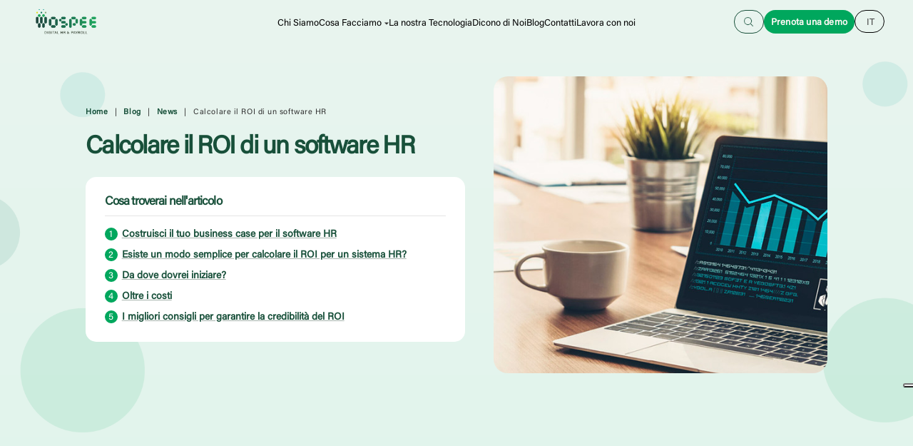

--- FILE ---
content_type: text/html; charset=UTF-8
request_url: https://wospee.com/blog-hr/news/calcolare-il-roi-di-un-software-hr/
body_size: 22195
content:
<!doctype html>
<html lang="it-IT">
<head>
    <!-- Google Tag Manager -->
    <script>(function(w,d,s,l,i){w[l]=w[l]||[];w[l].push({'gtm.start':
    new Date().getTime(),event:'gtm.js'});var f=d.getElementsByTagName(s)[0],
    j=d.createElement(s),dl=l!='dataLayer'?'&l='+l:'';j.async=true;j.src=
    'https://www.googletagmanager.com/gtm.js?id='+i+dl;f.parentNode.insertBefore(j,f);
    })(window,document,'script','dataLayer','GTM-KF5R9QRB');</script>
    <!-- End Google Tag Manager -->
    
    <meta charset="UTF-8">
    <meta name="viewport" content="width=device-width, initial-scale=1.0">
    <link rel="profile" href="http://gmpg.org/xfn/11">
    <link rel="pingback" href="https://wospee.com/xmlrpc.php">

    			<script type="text/javascript" class="_iub_cs_skip">
				var _iub = _iub || {};
				_iub.csConfiguration = _iub.csConfiguration || {};
				_iub.csConfiguration.siteId = "2812505";
				_iub.csConfiguration.cookiePolicyId = "57099810";
			</script>
			<script data-minify="1" class="_iub_cs_skip" src="https://wospee.com/wp-content/cache/min/1/autoblocking/2812505.js?ver=1765358182" data-rocket-defer defer></script>
			<meta name='robots' content='index, follow, max-image-preview:large, max-snippet:-1, max-video-preview:-1' />
	<style>img:is([sizes="auto" i], [sizes^="auto," i]) { contain-intrinsic-size: 3000px 1500px }</style>
	<link rel="alternate" hreflang="it" href="https://wospee.com/blog-hr/news/calcolare-il-roi-di-un-software-hr/" />
<link rel="alternate" hreflang="x-default" href="https://wospee.com/blog-hr/news/calcolare-il-roi-di-un-software-hr/" />

	<!-- This site is optimized with the Yoast SEO plugin v24.3 - https://yoast.com/wordpress/plugins/seo/ -->
	<title>Calcolare il ROI di un software HR - Wospee</title>
	<link rel="canonical" href="https://wospee.com/blog-hr/news/calcolare-il-roi-di-un-software-hr/" />
	<meta property="og:locale" content="it_IT" />
	<meta property="og:type" content="article" />
	<meta property="og:title" content="Calcolare il ROI di un software HR - Wospee" />
	<meta property="og:description" content="Come si fa a ottenere l&#039;approvazione per l&#039;investimento in una nuova soluzione software per le risorse umane? Calcolandone correttamente il ROI" />
	<meta property="og:url" content="https://wospee.com/blog-hr/news/calcolare-il-roi-di-un-software-hr/" />
	<meta property="og:site_name" content="Wospee" />
	<meta property="article:publisher" content="https://www.facebook.com/wospee" />
	<meta property="article:published_time" content="2022-09-28T13:40:00+00:00" />
	<meta property="article:modified_time" content="2024-02-29T08:53:13+00:00" />
	<meta property="og:image" content="https://wospee.com/wp-content/uploads/2022/09/d-Calcolare-il-ROI-di-un-software-HR.jpg" />
	<meta property="og:image:width" content="535" />
	<meta property="og:image:height" content="516" />
	<meta property="og:image:type" content="image/jpeg" />
	<meta name="author" content="Martina Tattini" />
	<meta name="twitter:card" content="summary_large_image" />
	<meta name="twitter:label1" content="Scritto da" />
	<meta name="twitter:data1" content="Martina Tattini" />
	<meta name="twitter:label2" content="Tempo di lettura stimato" />
	<meta name="twitter:data2" content="10 minuti" />
	<script type="application/ld+json" class="yoast-schema-graph">{"@context":"https://schema.org","@graph":[{"@type":"Article","@id":"https://wospee.com/blog-hr/news/calcolare-il-roi-di-un-software-hr/#article","isPartOf":{"@id":"https://wospee.com/blog-hr/news/calcolare-il-roi-di-un-software-hr/"},"author":{"name":"Martina Tattini","@id":"https://wospee.com/#/schema/person/284e96fbc4e0482ed2d5aa220530e91c"},"headline":"Calcolare il ROI di un software HR","datePublished":"2022-09-28T13:40:00+00:00","dateModified":"2024-02-29T08:53:13+00:00","mainEntityOfPage":{"@id":"https://wospee.com/blog-hr/news/calcolare-il-roi-di-un-software-hr/"},"wordCount":1683,"publisher":{"@id":"https://wospee.com/#organization"},"image":{"@id":"https://wospee.com/blog-hr/news/calcolare-il-roi-di-un-software-hr/#primaryimage"},"thumbnailUrl":"https://wospee.com/wp-content/uploads/2022/09/d-Calcolare-il-ROI-di-un-software-HR.jpg","keywords":["Talent Management"],"articleSection":["News"],"inLanguage":"it-IT"},{"@type":"WebPage","@id":"https://wospee.com/blog-hr/news/calcolare-il-roi-di-un-software-hr/","url":"https://wospee.com/blog-hr/news/calcolare-il-roi-di-un-software-hr/","name":"Calcolare il ROI di un software HR - Wospee","isPartOf":{"@id":"https://wospee.com/#website"},"primaryImageOfPage":{"@id":"https://wospee.com/blog-hr/news/calcolare-il-roi-di-un-software-hr/#primaryimage"},"image":{"@id":"https://wospee.com/blog-hr/news/calcolare-il-roi-di-un-software-hr/#primaryimage"},"thumbnailUrl":"https://wospee.com/wp-content/uploads/2022/09/d-Calcolare-il-ROI-di-un-software-HR.jpg","datePublished":"2022-09-28T13:40:00+00:00","dateModified":"2024-02-29T08:53:13+00:00","breadcrumb":{"@id":"https://wospee.com/blog-hr/news/calcolare-il-roi-di-un-software-hr/#breadcrumb"},"inLanguage":"it-IT","potentialAction":[{"@type":"ReadAction","target":["https://wospee.com/blog-hr/news/calcolare-il-roi-di-un-software-hr/"]}]},{"@type":"ImageObject","inLanguage":"it-IT","@id":"https://wospee.com/blog-hr/news/calcolare-il-roi-di-un-software-hr/#primaryimage","url":"https://wospee.com/wp-content/uploads/2022/09/d-Calcolare-il-ROI-di-un-software-HR.jpg","contentUrl":"https://wospee.com/wp-content/uploads/2022/09/d-Calcolare-il-ROI-di-un-software-HR.jpg","width":535,"height":516},{"@type":"BreadcrumbList","@id":"https://wospee.com/blog-hr/news/calcolare-il-roi-di-un-software-hr/#breadcrumb","itemListElement":[{"@type":"ListItem","position":1,"name":"Blog","item":"https://wospee.com/blog-hr/"},{"@type":"ListItem","position":2,"name":"Calcolare il ROI di un software HR"}]},{"@type":"WebSite","@id":"https://wospee.com/#website","url":"https://wospee.com/","name":"Wospee","description":"","publisher":{"@id":"https://wospee.com/#organization"},"potentialAction":[{"@type":"SearchAction","target":{"@type":"EntryPoint","urlTemplate":"https://wospee.com/?s={search_term_string}"},"query-input":{"@type":"PropertyValueSpecification","valueRequired":true,"valueName":"search_term_string"}}],"inLanguage":"it-IT"},{"@type":"Organization","@id":"https://wospee.com/#organization","name":"Wospee","url":"https://wospee.com/","logo":{"@type":"ImageObject","inLanguage":"it-IT","@id":"https://wospee.com/#/schema/logo/image/","url":"https://wospee.com/wp-content/uploads/2024/02/Wospee-logo-1.png","contentUrl":"https://wospee.com/wp-content/uploads/2024/02/Wospee-logo-1.png","width":200,"height":82,"caption":"Wospee"},"image":{"@id":"https://wospee.com/#/schema/logo/image/"},"sameAs":["https://www.facebook.com/wospee","https://www.linkedin.com/company/wospee/"]},{"@type":"Person","@id":"https://wospee.com/#/schema/person/284e96fbc4e0482ed2d5aa220530e91c","name":"Martina Tattini","sameAs":["http://martina"]}]}</script>
	<!-- / Yoast SEO plugin. -->


<link rel='dns-prefetch' href='//cdn.iubenda.com' />

<style id='wp-emoji-styles-inline-css' type='text/css'>

	img.wp-smiley, img.emoji {
		display: inline !important;
		border: none !important;
		box-shadow: none !important;
		height: 1em !important;
		width: 1em !important;
		margin: 0 0.07em !important;
		vertical-align: -0.1em !important;
		background: none !important;
		padding: 0 !important;
	}
</style>
<link rel='stylesheet' id='wp-block-library-css' href='https://wospee.com/wp-includes/css/dist/block-library/style.min.css?ver=6.7.4' type='text/css' media='all' />
<style id='classic-theme-styles-inline-css' type='text/css'>
/*! This file is auto-generated */
.wp-block-button__link{color:#fff;background-color:#32373c;border-radius:9999px;box-shadow:none;text-decoration:none;padding:calc(.667em + 2px) calc(1.333em + 2px);font-size:1.125em}.wp-block-file__button{background:#32373c;color:#fff;text-decoration:none}
</style>
<link data-minify="1" rel='stylesheet' id='wpml-blocks-css' href='https://wospee.com/wp-content/cache/min/1/wp-content/plugins/sitepress-multilingual-cms/dist/css/blocks/styles.css?ver=1765358181' type='text/css' media='all' />
<link data-minify="1" rel='stylesheet' id='reset-css-css' href='https://wospee.com/wp-content/cache/min/1/wp-content/themes/webees-theme/assets/css/reset.css?ver=1765358181' type='text/css' media='all' />
<link data-minify="1" rel='stylesheet' id='style-css-css' href='https://wospee.com/wp-content/cache/background-css/wospee.com/wp-content/cache/min/1/wp-content/themes/webees-theme/assets/css/style.css?ver=1765358181&wpr_t=1769166601' type='text/css' media='all' />
<link data-minify="1" rel='stylesheet' id='swiper-awesome-css' href='https://wospee.com/wp-content/cache/min/1/wp-content/themes/webees-theme/lib/swiper/swiper-bundle.min.css?ver=1765358181' type='text/css' media='all' />
<link data-minify="1" rel='stylesheet' id='news-detail-css-css' href='https://wospee.com/wp-content/cache/min/1/wp-content/themes/webees-theme/assets/css/News/single-news.css?ver=1765358182' type='text/css' media='all' />
<link data-minify="1" rel='stylesheet' id='mobile-menu-css-css' href='https://wospee.com/wp-content/cache/min/1/wp-content/themes/webees-theme/assets/css/components/mobile-menu.css?ver=1765358182' type='text/css' media='all' />
<link data-minify="1" rel='stylesheet' id='responsive-css-css' href='https://wospee.com/wp-content/cache/min/1/wp-content/themes/webees-theme/assets/css/responsive.css?ver=1765358182' type='text/css' media='all' />

<script  type="text/javascript" class=" _iub_cs_skip" type="text/javascript" id="iubenda-head-inline-scripts-0">
/* <![CDATA[ */

var _iub = _iub || [];
_iub.csConfiguration = {"countryDetection":true,"enableLgpd":true,"enableUspr":true,"floatingPreferencesButtonDisplay":"anchored-center-right","lgpdAppliesGlobally":false,"perPurposeConsent":true,"reloadOnConsent":true,"siteId":2812505,"whitelabel":false,"cookiePolicyId":57099810,"banner":{"acceptButtonCaptionColor":"#FFFFFF","acceptButtonColor":"#30884E","acceptButtonDisplay":true,"backgroundColor":"#00A75D","closeButtonDisplay":false,"customizeButtonCaptionColor":"#000000","customizeButtonColor":"#CCCCCC","customizeButtonDisplay":true,"explicitWithdrawal":true,"fontSizeBody":"12px","listPurposes":true,"position":"float-bottom-right","rejectButtonCaptionColor":"#FFFFFF","rejectButtonColor":"#C95A19","rejectButtonDisplay":true,"showPurposesToggles":true}};
_iub.csLangConfiguration = {"it":{"cookiePolicyId":57099810},"es":{"cookiePolicyId":36958694}};
/* ]]> */
</script>
<script data-minify="1"  type="text/javascript" class=" _iub_cs_skip" type="text/javascript" src="https://wospee.com/wp-content/cache/min/1/cs/gpp/stub.js?ver=1765358182" id="iubenda-head-scripts-1-js" data-rocket-defer defer></script>
<script data-minify="1"  type="text/javascript" charset="UTF-8" async="" class=" _iub_cs_skip" type="text/javascript" src="https://wospee.com/wp-content/cache/min/1/cs/iubenda_cs.js?ver=1765358182" id="iubenda-head-scripts-2-js"></script>
<script type="text/javascript" id="wpml-cookie-js-extra">
/* <![CDATA[ */
var wpml_cookies = {"wp-wpml_current_language":{"value":"it","expires":1,"path":"\/"}};
var wpml_cookies = {"wp-wpml_current_language":{"value":"it","expires":1,"path":"\/"}};
/* ]]> */
</script>
<script data-minify="1" type="text/javascript" src="https://wospee.com/wp-content/cache/min/1/wp-content/plugins/sitepress-multilingual-cms/res/js/cookies/language-cookie.js?ver=1765358182" id="wpml-cookie-js" defer="defer" data-wp-strategy="defer"></script>
<script type="text/javascript" src="https://wospee.com/wp-includes/js/jquery/jquery.min.js?ver=3.7.1" id="jquery-core-js" data-rocket-defer defer></script>
<script type="text/javascript" src="https://wospee.com/wp-includes/js/jquery/jquery-migrate.min.js?ver=3.4.1" id="jquery-migrate-js" data-rocket-defer defer></script>
<link rel="https://api.w.org/" href="https://wospee.com/wp-json/" /><link rel="alternate" title="JSON" type="application/json" href="https://wospee.com/wp-json/wp/v2/posts/2474" /><link rel="EditURI" type="application/rsd+xml" title="RSD" href="https://wospee.com/xmlrpc.php?rsd" />
<meta name="generator" content="WordPress 6.7.4" />
<link rel='shortlink' href='https://wospee.com/?p=2474' />
<link rel="alternate" title="oEmbed (JSON)" type="application/json+oembed" href="https://wospee.com/wp-json/oembed/1.0/embed?url=https%3A%2F%2Fwospee.com%2Fblog-hr%2Fnews%2Fcalcolare-il-roi-di-un-software-hr%2F" />
<link rel="alternate" title="oEmbed (XML)" type="text/xml+oembed" href="https://wospee.com/wp-json/oembed/1.0/embed?url=https%3A%2F%2Fwospee.com%2Fblog-hr%2Fnews%2Fcalcolare-il-roi-di-un-software-hr%2F&#038;format=xml" />
<meta name="generator" content="WPML ver:4.6.15 stt:1,27,41,2;" />
<meta name="redi-version" content="1.2.5" /><link rel="icon" href="https://wospee.com/wp-content/uploads/2024/02/cropped-wospee-new-favicon--32x32.png" sizes="32x32" />
<link rel="icon" href="https://wospee.com/wp-content/uploads/2024/02/cropped-wospee-new-favicon--192x192.png" sizes="192x192" />
<link rel="apple-touch-icon" href="https://wospee.com/wp-content/uploads/2024/02/cropped-wospee-new-favicon--180x180.png" />
<meta name="msapplication-TileImage" content="https://wospee.com/wp-content/uploads/2024/02/cropped-wospee-new-favicon--270x270.png" />
<noscript><style id="rocket-lazyload-nojs-css">.rll-youtube-player, [data-lazy-src]{display:none !important;}</style></noscript>
    <script suppressedsrc="/wp-content/themes/webees-theme/assets/js/fake-chat.js" class="_iub_cs_activate"  type="text/plain"></script>

    <style id="wpr-lazyload-bg-container"></style><style id="wpr-lazyload-bg-exclusion"></style>
<noscript>
<style id="wpr-lazyload-bg-nostyle">.btn-arrow:after,.btn-arrow-white:after,.btn-arrow-green:after,body .wp-block-button .wp-block-button__link:after{--wpr-bg-4bb43501-6afb-470f-b111-7db95c948f09: url('https://wospee.com/wp-content/uploads/2024/01/arrow-btn-min.png');}.btn-arrow-green:after{--wpr-bg-2fcb92ac-3658-428d-9942-0b4e8dd1b3a6: url('https://wospee.com/wp-content/uploads/2024/01/arrow-btn-g.png');}.btn-arrow-green-1:after{--wpr-bg-425ca710-9e13-4f0e-b9f5-eb44c513c434: url('https://wospee.com/wp-content/uploads/2024/01/arrow-btn-g1.png');}.btn-download:after{--wpr-bg-40a1edd8-bcc1-4e37-a3a7-4eda13c140af: url('https://wospee.com/wp-content/uploads/2024/02/download-icon.png');}.btn.btn-whatapp:before{--wpr-bg-eec48fb7-19f4-4a7c-bc0d-29c8a5042247: url('https://wospee.com/wp-content/uploads/2024/02/whatsapp-icon.png');}body select{--wpr-bg-2ecb420e-a8e8-493d-8769-2e082c96a278: url('https://wospee.com/wp-content/uploads/2024/02/drop-down.png');}.selection span.wpcf7-form-control-wrap.menu-994:after{--wpr-bg-ad4d99c7-e59d-4cdf-9be9-177175d29eb2: url('https://wospee.com/wp-content/uploads/2021/11/dropdown-arrow.png');}ul>li:not(.menu-item):before{--wpr-bg-3ab9ba6f-a238-4d66-bdcc-78c46d4ba261: url('https://wospee.com/wp-content/uploads/2024/02/list-dot.png');}.social-share-box-container p:after{--wpr-bg-d5c0780a-04bf-4af0-929a-516ebbeb9bc4: url('https://wospee.com/wp-content/uploads/2024/02/social-sharea-1.png');}.cookie-chat-container{--wpr-bg-9b07632c-3453-436a-8436-15634b94d355: url('https://wospee.com/wp-content/uploads/2024/03/wospee-chat.png');}.close-help-message:before{--wpr-bg-34d14382-8c0f-4f66-bded-c38453800306: url('https://wospee.com/wp-content/uploads/2024/02/wospee-close-menu.png');}.swiper-button-prev:after,.swiper-rtl .swiper-button-next:after{--wpr-bg-dcfb8ba6-0945-4359-b6d4-a7322b0f4e71: url('https://wospee.com/wp-content/uploads/2024/01/arrow-prev.png');}.swiper-button-next:after,.swiper-rtl .swiper-button-prev:after{--wpr-bg-bf5c50ef-7182-49b2-a4da-cfa9d85ccf32: url('https://wospee.com/wp-content/uploads/2024/01/arrow-next.png');}.section-with-pictogram .bg-1,.section-with-pictogram .bg-2,.section-with-pictogram .bg-3{--wpr-bg-96abd67d-2e45-440a-a2e7-70a0675d2e69: url('https://wospee.com/wp-content/uploads/2024/01/bg-pictogram-left-1.png');}.next.page-numbers .pagination-btn{--wpr-bg-81d669bd-ff77-4d4f-926f-2545a10560c3: url('https://wospee.com/wp-content/uploads/2024/01/arrow-next.png');}.prev.page-numbers .pagination-btn{--wpr-bg-e04cdd1c-2f00-4ad5-a6c9-41e1b5fe06be: url('https://wospee.com/wp-content/uploads/2024/01/arrow-prev.png');}.media-container.with-video .video-placeholder:before{--wpr-bg-b722425e-ee61-4335-bb7f-b8323a79e617: url('https://wospee.com/wp-content/uploads/2024/01/play-video.png');}</style>
</noscript>
<script type="application/javascript">const rocket_pairs = [{"selector":".btn-arrow,.btn-arrow-white,.btn-arrow-green,body .wp-block-button .wp-block-button__link","style":".btn-arrow:after,.btn-arrow-white:after,.btn-arrow-green:after,body .wp-block-button .wp-block-button__link:after{--wpr-bg-4bb43501-6afb-470f-b111-7db95c948f09: url('https:\/\/wospee.com\/wp-content\/uploads\/2024\/01\/arrow-btn-min.png');}","hash":"4bb43501-6afb-470f-b111-7db95c948f09","url":"https:\/\/wospee.com\/wp-content\/uploads\/2024\/01\/arrow-btn-min.png"},{"selector":".btn-arrow-green","style":".btn-arrow-green:after{--wpr-bg-2fcb92ac-3658-428d-9942-0b4e8dd1b3a6: url('https:\/\/wospee.com\/wp-content\/uploads\/2024\/01\/arrow-btn-g.png');}","hash":"2fcb92ac-3658-428d-9942-0b4e8dd1b3a6","url":"https:\/\/wospee.com\/wp-content\/uploads\/2024\/01\/arrow-btn-g.png"},{"selector":".btn-arrow-green-1","style":".btn-arrow-green-1:after{--wpr-bg-425ca710-9e13-4f0e-b9f5-eb44c513c434: url('https:\/\/wospee.com\/wp-content\/uploads\/2024\/01\/arrow-btn-g1.png');}","hash":"425ca710-9e13-4f0e-b9f5-eb44c513c434","url":"https:\/\/wospee.com\/wp-content\/uploads\/2024\/01\/arrow-btn-g1.png"},{"selector":".btn-download","style":".btn-download:after{--wpr-bg-40a1edd8-bcc1-4e37-a3a7-4eda13c140af: url('https:\/\/wospee.com\/wp-content\/uploads\/2024\/02\/download-icon.png');}","hash":"40a1edd8-bcc1-4e37-a3a7-4eda13c140af","url":"https:\/\/wospee.com\/wp-content\/uploads\/2024\/02\/download-icon.png"},{"selector":".btn.btn-whatapp","style":".btn.btn-whatapp:before{--wpr-bg-eec48fb7-19f4-4a7c-bc0d-29c8a5042247: url('https:\/\/wospee.com\/wp-content\/uploads\/2024\/02\/whatsapp-icon.png');}","hash":"eec48fb7-19f4-4a7c-bc0d-29c8a5042247","url":"https:\/\/wospee.com\/wp-content\/uploads\/2024\/02\/whatsapp-icon.png"},{"selector":"body select","style":"body select{--wpr-bg-2ecb420e-a8e8-493d-8769-2e082c96a278: url('https:\/\/wospee.com\/wp-content\/uploads\/2024\/02\/drop-down.png');}","hash":"2ecb420e-a8e8-493d-8769-2e082c96a278","url":"https:\/\/wospee.com\/wp-content\/uploads\/2024\/02\/drop-down.png"},{"selector":".selection span.wpcf7-form-control-wrap.menu-994","style":".selection span.wpcf7-form-control-wrap.menu-994:after{--wpr-bg-ad4d99c7-e59d-4cdf-9be9-177175d29eb2: url('https:\/\/wospee.com\/wp-content\/uploads\/2021\/11\/dropdown-arrow.png');}","hash":"ad4d99c7-e59d-4cdf-9be9-177175d29eb2","url":"https:\/\/wospee.com\/wp-content\/uploads\/2021\/11\/dropdown-arrow.png"},{"selector":"ul>li:not(.menu-item)","style":"ul>li:not(.menu-item):before{--wpr-bg-3ab9ba6f-a238-4d66-bdcc-78c46d4ba261: url('https:\/\/wospee.com\/wp-content\/uploads\/2024\/02\/list-dot.png');}","hash":"3ab9ba6f-a238-4d66-bdcc-78c46d4ba261","url":"https:\/\/wospee.com\/wp-content\/uploads\/2024\/02\/list-dot.png"},{"selector":".social-share-box-container p","style":".social-share-box-container p:after{--wpr-bg-d5c0780a-04bf-4af0-929a-516ebbeb9bc4: url('https:\/\/wospee.com\/wp-content\/uploads\/2024\/02\/social-sharea-1.png');}","hash":"d5c0780a-04bf-4af0-929a-516ebbeb9bc4","url":"https:\/\/wospee.com\/wp-content\/uploads\/2024\/02\/social-sharea-1.png"},{"selector":".cookie-chat-container","style":".cookie-chat-container{--wpr-bg-9b07632c-3453-436a-8436-15634b94d355: url('https:\/\/wospee.com\/wp-content\/uploads\/2024\/03\/wospee-chat.png');}","hash":"9b07632c-3453-436a-8436-15634b94d355","url":"https:\/\/wospee.com\/wp-content\/uploads\/2024\/03\/wospee-chat.png"},{"selector":".close-help-message","style":".close-help-message:before{--wpr-bg-34d14382-8c0f-4f66-bded-c38453800306: url('https:\/\/wospee.com\/wp-content\/uploads\/2024\/02\/wospee-close-menu.png');}","hash":"34d14382-8c0f-4f66-bded-c38453800306","url":"https:\/\/wospee.com\/wp-content\/uploads\/2024\/02\/wospee-close-menu.png"},{"selector":".swiper-button-prev,.swiper-rtl .swiper-button-next","style":".swiper-button-prev:after,.swiper-rtl .swiper-button-next:after{--wpr-bg-dcfb8ba6-0945-4359-b6d4-a7322b0f4e71: url('https:\/\/wospee.com\/wp-content\/uploads\/2024\/01\/arrow-prev.png');}","hash":"dcfb8ba6-0945-4359-b6d4-a7322b0f4e71","url":"https:\/\/wospee.com\/wp-content\/uploads\/2024\/01\/arrow-prev.png"},{"selector":".swiper-button-next,.swiper-rtl .swiper-button-prev","style":".swiper-button-next:after,.swiper-rtl .swiper-button-prev:after{--wpr-bg-bf5c50ef-7182-49b2-a4da-cfa9d85ccf32: url('https:\/\/wospee.com\/wp-content\/uploads\/2024\/01\/arrow-next.png');}","hash":"bf5c50ef-7182-49b2-a4da-cfa9d85ccf32","url":"https:\/\/wospee.com\/wp-content\/uploads\/2024\/01\/arrow-next.png"},{"selector":".section-with-pictogram .bg-1,.section-with-pictogram .bg-2,.section-with-pictogram .bg-3","style":".section-with-pictogram .bg-1,.section-with-pictogram .bg-2,.section-with-pictogram .bg-3{--wpr-bg-96abd67d-2e45-440a-a2e7-70a0675d2e69: url('https:\/\/wospee.com\/wp-content\/uploads\/2024\/01\/bg-pictogram-left-1.png');}","hash":"96abd67d-2e45-440a-a2e7-70a0675d2e69","url":"https:\/\/wospee.com\/wp-content\/uploads\/2024\/01\/bg-pictogram-left-1.png"},{"selector":".next.page-numbers .pagination-btn","style":".next.page-numbers .pagination-btn{--wpr-bg-81d669bd-ff77-4d4f-926f-2545a10560c3: url('https:\/\/wospee.com\/wp-content\/uploads\/2024\/01\/arrow-next.png');}","hash":"81d669bd-ff77-4d4f-926f-2545a10560c3","url":"https:\/\/wospee.com\/wp-content\/uploads\/2024\/01\/arrow-next.png"},{"selector":".prev.page-numbers .pagination-btn","style":".prev.page-numbers .pagination-btn{--wpr-bg-e04cdd1c-2f00-4ad5-a6c9-41e1b5fe06be: url('https:\/\/wospee.com\/wp-content\/uploads\/2024\/01\/arrow-prev.png');}","hash":"e04cdd1c-2f00-4ad5-a6c9-41e1b5fe06be","url":"https:\/\/wospee.com\/wp-content\/uploads\/2024\/01\/arrow-prev.png"},{"selector":".media-container.with-video .video-placeholder","style":".media-container.with-video .video-placeholder:before{--wpr-bg-b722425e-ee61-4335-bb7f-b8323a79e617: url('https:\/\/wospee.com\/wp-content\/uploads\/2024\/01\/play-video.png');}","hash":"b722425e-ee61-4335-bb7f-b8323a79e617","url":"https:\/\/wospee.com\/wp-content\/uploads\/2024\/01\/play-video.png"}]; const rocket_excluded_pairs = [];</script><meta name="generator" content="WP Rocket 3.18" data-wpr-features="wpr_lazyload_css_bg_img wpr_defer_js wpr_minify_js wpr_lazyload_images wpr_lazyload_iframes wpr_minify_css wpr_desktop wpr_preload_links" /></head>

	
<body class="post-template-default single single-post postid-2474 single-format-standard">
    <!-- Google Tag Manager (noscript) -->
    <noscript><iframe src="https://www.googletagmanager.com/ns.html?id=GTM-KF5R9QRB"
    height="0" width="0" style="display:none;visibility:hidden"></iframe></noscript>
    <!-- End Google Tag Manager (noscript) -->

	<button class="scroll-to-top" data-auto-toggle="true">
		<i class="fas fa-chevron-up bg-theme-color"></i>
	</button>
		<div data-rocket-location-hash="54257ff4dc2eb7aae68fa23eb5f11e06" id="page" class="site">

        <main data-rocket-location-hash="3ca82e0f6ff801c6b5a8e6908e89994c" id="main" class="site-main" role="main">

                			    <div data-rocket-location-hash="31fc00230cb3c7ea0b5e1a7d526aaebd" class="section-with-pictogram">

				<div class="header-pictogram">
				    <div class="left-pictogram">
						<picture>
							<source media="(max-width:767px)" srcset="/wp-content/uploads/2024/02/empty-image.jpg">
							<img src="/wp-content/uploads/2024/01/wospee-pictogram-header.png" alt="Wospee Pictogram" class="img-fit img-fit-contain no-lazy">
						</picture>
					</div>
					<div class="right-pictogram">
						<picture>
							<source media="(max-width:767px)" srcset="/wp-content/uploads/2024/02/empty-image.jpg">
							<img src="/wp-content/uploads/2024/01/wospee-pictogram-header.png" alt="Wospee Pictogram" class="img-fit img-fit-contain no-lazy">
						</picture>
					</div>
		        </div>
		        <div class="bg-pictogram">
		            <div class="bg-1">
		            </div>
		            <div class="bg-2">
		            </div>
		            <div class="bg-3">
		            </div>
		        </div>
		        <div class="bg-gradient"></div>

        
        			<header id="main-header" class="site-header" role="banner">
				<div class="col-full-menu rel-p fw" style="z-index:4">
    <div class="col-full-menu-container">
        
        <div class="main-menu-container">
            <div class="stripe-container apply-pad"> 

                <div class="menu-main-navigation d-flex align-c just-center rel-p">

                    <div class="logo-container abs-p">
                        <a class="d-block" href="https://wospee.com" title="Wospee">
                                                        <picture class="header-logo">
                                <img class="logo img-fit img-fit-contain no-lazy" src="https://wospee.com/wp-content/uploads/2025/03/logo-sito-1.png" alt="Wospee">
                            </picture>
                        </a>
                    </div>

                                            <div class="main-menu-content d-flex-nw">
                            <div class="menu-ita-main-menu-container"><ul id="main-menu" class="menu"><li id="menu-item-69" class="menu-item menu-item-type-post_type menu-item-object-page menu-item-69"><a href="https://wospee.com/chi-siamo/">Chi Siamo</a></li>
<li id="menu-item-435" class="menu-item menu-item-type-post_type menu-item-object-page menu-item-has-children menu-item-435"><a href="https://wospee.com/servizi-hr/">Cosa Facciamo</a>
<ul class="sub-menu">
	<li id="menu-item-72" class="menu-item menu-item-type-post_type menu-item-object-page menu-item-72"><a href="https://wospee.com/servizi-hr/elaborazione-paghe/">Payroll Services</a></li>
	<li id="menu-item-73" class="menu-item menu-item-type-post_type menu-item-object-page menu-item-73"><a href="https://wospee.com/servizi-hr/amministrazione-del-personale/">Amministrazione del Personale</a></li>
	<li id="menu-item-71" class="menu-item menu-item-type-post_type menu-item-object-page menu-item-71"><a href="https://wospee.com/servizi-hr/gestione-risorse-umane/">Gestione Risorse Umane</a></li>
</ul>
</li>
<li id="menu-item-74" class="menu-item menu-item-type-post_type menu-item-object-page menu-item-74"><a href="https://wospee.com/wospee-digital-platform/">La nostra Tecnologia</a></li>
<li id="menu-item-85" class="menu-item menu-item-type-post_type menu-item-object-page menu-item-85"><a href="https://wospee.com/dicono-di-noi/">Dicono di Noi</a></li>
<li id="menu-item-86" class="menu-item menu-item-type-post_type menu-item-object-page current_page_parent menu-item-86"><a href="https://wospee.com/blog-hr/">Blog</a></li>
<li id="menu-item-87" class="menu-item menu-item-type-post_type menu-item-object-page menu-item-87"><a href="https://wospee.com/contatti/">Contatti</a></li>
<li id="menu-item-7654" class="menu-item menu-item-type-post_type menu-item-object-page menu-item-7654"><a href="https://wospee.com/lavora-con-noi/">Lavora con noi</a></li>
</ul></div>                        </div>
                    
                    <div class="menu-right abs-p rg">

                        <div class="header-utils d-flex-nw">
                            
                                <div class="header-search">
                                                                        <form role="search" method="get" action="https://wospee.com/blog-hr/#news-archive" class="wospee-search-form" autocomplete="off">
                                        <div class="wospee-search-form-container">
                                            <input class="search-field" id="search-field-input" placeholder="Cerca" value="" type="search" name="s">
                                            <div class="search-button-container">
                                                <button aria-label="Cerca" class="search-button" type="submit">Cerca</button>
                                                <span class="search-icon"><img src="/wp-content/uploads/2024/01/prova-search.png" alt="Cerca - Wospee" class="img-fit img-fit-contain no-lazy"></span>
                                            </div>
                                        </div>
                                    </form>
                                </div>

                                <div class="header-book-demo">
                                                                        <a href="https://wospee.com/richiedi-una-demo/" class="btn btn-green btn-small no-mg " title="Prenota una demo">Prenota una demo</a>
                                </div>

                                                                    <div class="header-lang-switch">
                                        <div class="header-lang-switch-container">
                                            
<div
	 class="wpml-ls-sidebars- wpml-ls wpml-ls-legacy-dropdown js-wpml-ls-legacy-dropdown">
	<ul>

		<li tabindex="0" class="wpml-ls-slot- wpml-ls-item wpml-ls-item-it wpml-ls-current-language wpml-ls-first-item wpml-ls-last-item wpml-ls-item-legacy-dropdown">
			<a href="#" class="js-wpml-ls-item-toggle wpml-ls-item-toggle">
                <span class="wpml-ls-native">IT</span></a>

			<ul class="wpml-ls-sub-menu">
							</ul>

		</li>

	</ul>
</div>
                                        </div>
                                    </div>
                                
                            
                        </div>

                    </div>
                </div>

            </div>
        </div>

    </div>
</div><div id="header-content">
    <div class="header-content-container stripe-container default-spacing apply-pad-2">
    	<div class="main-header-content apply-pad-4">
	        <div class="main-header-content d-flex align-c rel-p">

		        <div class="sub-header-content apply-pad-r">
		            <div id="breadcrumbs" class="d-flex xs-bottom-spacing with-effect">
		                <div class="breadcrumbs align  wp-block-bcn-breadcrumb-trail has-text-color has-background" vocab="https://schema.org/" typeof="BreadcrumbList">
	<span></span>
	<span property="itemListElement" typeof="ListItem"><a property="item" typeof="WebPage" title="Vai a Wospee." href="https://wospee.com" class="home" ><span property="name">Home</span></a><meta property="position" content="1"></span><span class="bread-sepa">|</span><span property="itemListElement" typeof="ListItem"><a property="item" typeof="WebPage" title="Vai a Blog." href="https://wospee.com/blog-hr/" class="post-root post post-post" ><span property="name">Blog</span></a><meta property="position" content="2"></span><span class="bread-sepa">|</span><span property="itemListElement" typeof="ListItem"><a property="item" typeof="WebPage" title="Go to the News Categoria archives." href="https://wospee.com/categoria-blog-hr/news/" class="taxonomy category" ><span property="name">News</span></a><meta property="position" content="3"></span><span class="bread-sepa">|</span><span property="itemListElement" typeof="ListItem"><span property="name" class="post post-post current-item">Calcolare il ROI di un software HR</span><meta property="url" content="https://wospee.com/blog-hr/news/calcolare-il-roi-di-un-software-hr/"><meta property="position" content="4"></span></div>
		            </div>
		            <h1 class="h2-font with-effect-d1">Calcolare il ROI di un software HR</h1>
                  		            <div class="index bdr bk-white with-effect-d2">
  		            	<div class="index-title h4-font">Cosa troverai nell'articolo</div>
  		            	<div class="index-list">
  			            	  			            		<div class="index-item" data-counter='1'><a href="#costruisci-il-tuo-business-case-per-il-software-hr" title="Costruisci il tuo business case per il software HR">Costruisci il tuo business case per il software HR</a></div>
  			            	  			            		<div class="index-item" data-counter='2'><a href="#esiste-un-modo-semplice-per-calcolare-il-roi-per-un-sistema-hr" title="Esiste un modo semplice per calcolare il ROI per un sistema HR?">Esiste un modo semplice per calcolare il ROI per un sistema HR?</a></div>
  			            	  			            		<div class="index-item" data-counter='3'><a href="#da-dove-dovrei-iniziare" title="Da dove dovrei iniziare?">Da dove dovrei iniziare?</a></div>
  			            	  			            		<div class="index-item" data-counter='4'><a href="#oltre-i-costi" title="Oltre i costi">Oltre i costi</a></div>
  			            	  			            		<div class="index-item" data-counter='5'><a href="#i-migliori-consigli-per-garantire-la-credibilit-del-roi" title="I migliori consigli per garantire la credibilità del ROI">I migliori consigli per garantire la credibilità del ROI</a></div>
  			            	  		            	</div>
  		            </div>
                		        </div>
		        <div class="header-image bdr-">
		        	<picture>
		        		<source media="(max-width:767px)" srcset="https://wospee.com/wp-content/uploads/2022/09/m-Calcolare-il-ROI-di-un-software-HR.jpg">
		        		<img src="https://wospee.com/wp-content/uploads/2022/09/d-Calcolare-il-ROI-di-un-software-HR.jpg" alt="Calcolare il ROI di un software HR - Wospee" class="img-fit img-fit-cover no-lazy with-effect-d3">
		        	</picture>
		        </div>

		    </div>
        </div>
    </div>
</div>			</header>
		
        
                <section id="article-intro" class="simple-text-box">
            <div class="stripe-container half-spacing apply-pad-2">
                <div class="stripe-container-inner apply-pad-4">

                    <div class="post-content with-effect">
                        <div class="article-utils d-flex">
                            <div class="publishing-date theme-c-1 xsm-sz medium-soacing-bottom">
                                Articolo pubblicato il 28 Settembre 2022                                <span class="dot-separator">&#x2022;</span>
                                Tempo di lettura: <span class="minute-reading-time">2</span> minuti                            </div>
                            <div class="social-share-container flex-grow d-flex" style="justify-content: flex-end;">
                                <div class="social-share-box  xsm-sz with-effect-d1">
                                    <div class="social-share-box-container">
                                        <p class="theme-c-1">Condividi</p>
                                        
  <div class="social-share">
    <ul class="social-share-buttons grid">
      
      <li class="facebook">
        <a href="https://www.facebook.com/sharer/sharer.php?u=https%3A%2F%2Fwospee.com%2Fblog-hr%2Fnews%2Fcalcolare-il-roi-di-un-software-hr%2F&title=Calcolare+il+ROI+di+un+software+HR" title="codividi su facebook" target="_blank" class="share-button">
          <i class="fab fa-facebook-f" aria-hidden="true"></i>
        </a>
      </li>

      
      <li class="twitter">
        <a href="https://twitter.com/intent/tweet?text=Calcolare+il+ROI+di+un+software+HR+https%3A%2F%2Fwospee.com%2Fblog-hr%2Fnews%2Fcalcolare-il-roi-di-un-software-hr%2F" title="codividi su twitter" target="_blank" class="share-button">
          <i class="fab fa-twitter" aria-hidden="true"></i>
        </a>
      </li>

      
      <li class="linkedin">
        <a href="https://www.linkedin.com/shareArticle?mini=true&url=https%3A%2F%2Fwospee.com%2Fblog-hr%2Fnews%2Fcalcolare-il-roi-di-un-software-hr%2F&title=Calcolare+il+ROI+di+un+software+HR&source=https%3A%2F%2Fwospee.com" title="codividi su linkedin" target="_blank" class="share-button">
          <i class="fab fa-linkedin-in" aria-hidden="true"></i>
        </a>
      </li>

      
      <li class="mail">
        <a href="mailto:?subject=Calcolare%20il%20ROI%20di%20un%20software%20HR&body=Leggi%20questo%20articolo%3A%20https%3A%2F%2Fwospee.com%2Fblog-hr%2Fnews%2Fcalcolare-il-roi-di-un-software-hr%2F" title="codividi su mail" target="_blank" class="share-button">
          <i class="fas fa-envelope" aria-hidden="true"></i>
        </a>
      </li>

          </ul>
  </div>
                                    </div>
                                </div>
                            </div>
                        </div>
                        <div class="post-text medium-spacing apply-pad-l">
                            
<p>Come professionista delle risorse umane, probabilmente saprai già che<strong> un sofisticato software per le risorse umane può aiutare le organizzazioni a funzionare in modo più efficiente, garantire la conformità alle normative e aiutare i dipendenti a lavorare insieme</strong> in modo più intelligente.<br>Ma, mentre quelli all&#8217;interno dei circoli delle risorse umane &#8220;capiranno&#8221; perché hai bisogno di un moderno sistema delle risorse umane, quelli al di fuori spesso considerano la tecnologia HR come un inutile costo.</p>



<p>Ad esempio, un sondaggio condotto dai consulenti assicurativi Gallacher ha rilevato che <strong>il 38% dei professionisti delle risorse umane ha difficoltà a ottenere il consenso per nuove iniziative, con &#8220;la leadership non comprende il valore dell&#8217;investimento&#8221; come motivo principale</strong>.</p>



<p>Non è solo l&#8217;esborso monetario che può scoraggiare le parti interessate al di fuori delle risorse umane. Spesso può esserci un atteggiamento di &#8220;paura del nuovo&#8221; o &#8220;se non è rotto, non aggiustarlo&#8221;. Ciò è particolarmente vero per le aziende che si sono espanse oltre le proprie radici di PMI, ma si affidano ancora a processi HR manuali.</p>



<p>Quindi, di fronte alla riluttanza dei senior manager o alla paura di adattarsi a qualcosa di nuovo e sconosciuto, come si fa a ottenere l&#8217;approvazione per l&#8217;investimento in una nuova soluzione software per le risorse umane?</p>



<h2 class="wp-block-heading" id="costruisci-il-tuo-business-case-per-il-software-hr" data-counter="1">Costruisci il tuo business case per il software HR</h2>



<p>Il primo passo è costruire un business case credibile e convincente: uno che evidenzi i vantaggi che un sistema HR porterà ai profitti. Ciò significa quasi invariabilmente che dovrai argomentare sulla base del risparmio finanziario o dell&#8217;importantissimo ritorno sull&#8217;investimento (ROI).</p>



<p>Il ROI misura il guadagno o la perdita finanziaria generati su un investimento rispetto all&#8217;importo investito. Il ROI è solitamente espresso in percentuale. Un risultato inferiore al 100% significa che l&#8217;investimento ha un costo netto, qualcosa che idealmente vorrai evitare.</p>



<p>Il costo del tuo investimento deve includere tutti i costi per il progetto, il che in genere significa tenere conto non solo del costo del software, dell&#8217;implementazione e della manutenzione, ma anche del tuo tempo.</p>



<h2 class="wp-block-heading" id="esiste-un-modo-semplice-per-calcolare-il-roi-per-un-sistema-hr" data-counter="2">Esiste un modo semplice per calcolare il ROI per un sistema HR?</h2>



<p>Sebbene i semplici calcolatori del ROI del software HR online possano essere un utile punto di riferimento, raramente resistono al controllo di dirigenti senior finanziariamente esperti. Potresti ottenere una cifra allettante che suona plausibile, ma è improbabile che sia accurata per la tua attività. Questo perché non ci sono due aziende che gestiscono i propri dati HR allo stesso modo o seguono gli stessi processi HR.</p>



<p>Ad esempio, un&#8217;azienda può ottenere notevoli risparmi sui costi automatizzando un complesso processo di calcolo e approvazione delle assenze; un&#8217;altra con un approccio molto più diretto potrebbe vedere un miglioramento minimo. Un&#8217;organizzazione che passa per la prima volta dai fogli di calcolo Excel al software HR otterrà una serie diversa di vantaggi rispetto a chi passi da un vecchio sistema HR ad un&#8217;opzione Cloud-first più conveniente e più facile da configurare.</p>



<p>Affinché la tua giustificazione dei costi sia credibile, dovrai creare un caso aziendale che puoi difendere, non uno basato su cifre o scenari generici.</p>



<h2 class="wp-block-heading" id="da-dove-dovrei-iniziare" data-counter="3">Da dove dovrei iniziare?</h2>



<p>Può sembrare scoraggiante, ma qualcuno, da qualche parte nella tua organizzazione, avrà dovuto chiedere l&#8217;approvazione per un progetto IT in passato. Il primo passo è parlare con la finanza o l&#8217;IT e vedere come si sono avvicinati. Un documento esistente può fornire una struttura per iniziare.</p>



<p>La prossima domanda è decidere cosa includere. Non è necessario definire ogni processo delle risorse umane e i relativi risparmi sui costi; non è un&#8217;opzione realistica e raramente richiesta. Invece, <strong>concentrati su quelle aree in cui sai che un nuovo sistema delle risorse umane avrà il maggiore impatto</strong> e dove puoi dimostrare un chiaro legame con i risparmi finanziari. Ad esempio, questi potrebbero essere correlati a:</p>



<p><strong>Risparmio di tempo</strong><br>Il tempo costa denaro, quindi guardare dove un sistema HR ridurrà significativamente le spese generali di amministrazione in tutta l&#8217;azienda ti darà chiari vantaggi finanziari.</p>



<p><strong>Processi inefficaci</strong><br>Schede presenze in ritardo o incomplete potrebbero significare che i clienti non vengono fatturati correttamente. Oppure c&#8217;è il rischio di non rispettare le scadenze chiave relative alle buste paga o di non rispettare il GDPR o la legislazione sul lavoro? Se i processi scadenti costano denaro o mettono a rischio l&#8217;azienda, considerali nel tuo caso aziendale.</p>



<p><strong>Rapporti o previsioni imprecisi</strong></p>



<p>Le tue metriche chiave sono difficili da riportare a causa di dati disgiunti o disconnessi? Le tue cifre di previsione sono più una stima, piuttosto che una previsione accurata e basata sui dati? Se i tuoi attuali metodi portano a risultati imprecisi, assicurati di includere questa difficoltà come fattore chiave per l&#8217;adozione di un nuovo sistema!</p>



<p><strong>Occasioni perse</strong></p>



<p>Un sistema HR accelererebbe il tempo necessario per assumere nuovo personale, in modo da poterlo inserire e rendere produttivo più velocemente? Oppure, potrebbe liberare il personale IT interno dal doversi occupare di un sistema legacy obsoleto, consentendogli di dedicare il proprio tempo a lavori più produttivi? Se puoi associare un valore finanziario a questi vantaggi, includi anche loro.</p>



<p><strong>Metti insieme il tuo ROI</strong></p>



<p>Una volta identificati i principali vantaggi finanziari del tuo progetto, il passaggio successivo consiste nel raccogliere i dati di cui hai bisogno. Ad esempio, per stimare un ROI in base al risparmio di tempo, è probabile che gli elementi chiave siano:</p>



<p><em>Risparmio potenziale (utile netto)</em></p>



<ul class="wp-block-list">
<li><strong>Costo medio annuo del dipendente</strong>: suddiviso per gruppi chiave di dipendenti, come risorse umane, manager di linea e dipendenti. Questo dovrebbe includere tutti i costi, non solo lo stipendio annuale. Se non hai queste cifre a portata di mano, un moltiplicatore comunemente usato è 1,5 x stipendio.</li>



<li><strong>Numero di dipendenti in ogni gruppo</strong>: così puoi calcolare i risparmi complessivi sui costi.</li>



<li><strong>Aumento di produttività annuale per gruppo</strong>: il tempo stimato risparmiato nei processi chiave delle risorse umane in percentuale. Ciò dipenderà dalle tue circostanze, tuttavia, a titolo indicativo, potresti guardare i seguenti intervalli:
<ul class="wp-block-list">
<li>Team delle risorse umane: i professionisti delle risorse umane generalmente beneficiano di una riduzione delle spese generali di amministrazione compresa tra il 30% e il 60% o forse anche di più. </li>



<li>Responsabili di linea: notifiche proattive, processi di approvazione intelligenti e accesso istantaneo a report accurati possono facilmente far risparmiare ai manager una media di un&#8217;ora al giorno, ovvero circa il 13% del loro tempo. A seconda dei processi che stai cercando di automatizzare con il tuo software HR, potresti essere in grado di calcolare un risparmio compreso tra il 10 e il 15%.</li>



<li>Dipendenti: mentre i singoli dipendenti potrebbero non risparmiare molto tempo, forse solo l&#8217;1 o il 2%, l&#8217;impatto cumulativo può essere significativo. Probabilmente dovrai interrogare i dipendenti per capire cosa sta costando loro tempo, ma potresti concedere una media di circa cinque-dieci minuti ogni settimana per le procedure generali delle risorse umane come il controllo dei diritti alle ferie, la registrazione di congedi per malattia o l&#8217;accesso alle buste paga .</li>
</ul>
</li>
</ul>



<p><em>Costo dell&#8217;investimento</em></p>



<ul class="wp-block-list">
<li><strong>Costo annuale del software HR</strong>: inclusi canoni di abbonamento, archiviazione dati o supporto.</li>



<li><strong>Costi di configurazione del primo anno</strong>: come importazione dati, servizi di personalizzazione o configurazione, gestione del progetto o costi di formazione. Dovrai anche considerare il costo del tuo tempo.</li>



<li><strong>Costi correnti</strong>: per coprire eventuali spese aggiuntive che potresti dover pagare, come configurazione aggiuntiva o personalizzazione da parte del fornitore, più il tempo necessario al tuo team per la manutenzione continua.</li>



<li><strong>Periodo di ammortamento</strong>: il numero di anni per i quali prevedi di utilizzare la soluzione. Di solito si consiglia di utilizzare un periodo di ammortamento di tre anni per calcolare il ritorno sull&#8217;investimento, sebbene per il software HR sia più comune un periodo di cinque anni.</li>
</ul>



<p>Se l&#8217;implementazione di un nuovo sistema delle risorse umane consente di ottenere risparmi diretti o indiretti, ad esempio grazie a costi di abbonamento o manutenzione più convenienti, o riducendo i costi generali dell&#8217;IT, anche questi dovrebbero essere presi in considerazione nei calcoli.</p>



<p>Una volta che hai queste cifre, sarai in un&#8217;ottima posizione per inserirle nel tuo calcolatore del ROI, che ti offrirà così un risultato molto più accurato e dimostrabile rispetto a un&#8217;alternativa online generica.</p>



<h2 class="wp-block-heading" id="oltre-i-costi" data-counter="4">Oltre i costi</h2>



<p>Anche se il denaro conta di più quando si costruisce il proprio business case, è comunque importante presentare i vantaggi di un nuovo sistema delle risorse umane nel contesto degli obiettivi generali dell&#8217;organizzazione.</p>



<p>I manager aziendali esperti terranno d&#8217;occhio la produttività e le prestazioni e riconosceranno l<strong>&#8216;importanza di gestire le persone in modo efficace</strong>. Saranno consapevoli dei potenziali costi del mancato rispetto della legislazione, come il GDPR, e dovrebbero riconoscere che una tecnologia efficace e conveniente è al centro di un&#8217;attività agile ed efficace.</p>



<h2 class="wp-block-heading" id="i-migliori-consigli-per-garantire-la-credibilit-del-roi" data-counter="5">I migliori consigli per garantire la credibilità del ROI</h2>



<ul class="wp-block-list">
<li><strong>Lavora con dati reali</strong>: ove possibile, utilizza informazioni di prima mano e scenari riconoscibili per mantenere le parti interessate dalla tua parte. Se utilizzi fonti di terze parti, assicurati che siano credibili e imparziali.</li>



<li><strong>Mantienilo pratico</strong>: concentrati su attività facilmente misurabili, come il tempo necessario per convalidare e approvare una richiesta di ferie, elaborare le buste paga, firmare fogli presenze o consolidare i dati per il reporting gestionale; o sui risparmi finanziari, ad esempio minori costi di manutenzione o aggiornamento, minori spese generali IT interne, ecc.</li>



<li><strong>Sii reale</strong>: evita l&#8217;uso di scenari estremi o affermazioni non supportate.</li>



<li><strong>Ignora i vantaggi soft</strong>: elenca i vantaggi soft separatamente.</li>



<li><strong>Scomponi i numeri</strong>: mostrare i dettagli dei tuoi calcoli consente una discussione più informata sui pro e contro dei diversi approcci.</li>



<li><strong>Incorpora variabili</strong>: e includi uno scenario peggiore e migliore, ove appropriato. È importante dimostrare di riconoscere che il ROI è un esercizio di modellazione.</li>



<li><strong>Evita calcoli del ROI troppo semplicistici</strong>: i semplici calcolatori catch-all non resisteranno al controllo finanziario.</li>



<li><strong>Includi tutti i costi rilevanti</strong>: ricorda di tenere conto dei &#8220;costi nascosti&#8221;, come il tempo che dovrai dedicare alla gestione del progetto o alla pulizia dei dati.</li>



<li><strong>Specifica il tuo periodo di ammortamento</strong>: ricordati di dire se stai utilizzando tre o cinque anni e qual è la tua motivazione.</li>



<li><strong>Parla di rischio</strong>: i possessori di budget cercheranno rassicurazioni sul fatto che l&#8217;investimento sarà sicuro. Ciò è particolarmente importante se fai affidamento sul fornitore per personalizzare o configurare il suo prodotto per te. Vale la pena mappare cosa potrebbe andare storto e quale, se presente, rischio finanziario è associato a fallimento o ritardo.</li>
</ul>



<p><a href="https://wospee.com/"><strong>Sei pronto a conoscere tutti i vantaggi di un software HR?</strong></a></p>
                        </div>
                    </div>

                </div>
            </div>
        </section>

        
        
        

        
                


                    


                           

                <div class="total-time default-spacing" data-reading="9"></div>
        <script type="text/javascript">window.addEventListener('DOMContentLoaded', function() {
            jQuery('.minute-reading-time').text(jQuery('.total-time').data('reading'));
        });</script>

    </div> <!-- #pictogram -->
    
            <section data-rocket-location-hash="292ccf1f5d85a43c514082157de9fbd6" id="latest-news" class="news-stripe default-spacing-bk">
        <div class="stripe-container apply-pad-2l full-right">
            <div class="stripe-container-inner apply-pad-2l p01">

                <div class="d-flex-nw apply-pad-2l align-c">

                    <div class="small-left-block apply-pad-r">
                        <div class="stripe-title middle-spacing">
                            <h2 class="h2-font no-mg apply-pad-r p01 with-effect-d1">Pensiamo potresti essere interessato anche a</h2>
                        </div>
                    </div>

                    <div class="big-right-block">
                        <div class="swiper-container">
                            <div class="swiper-wrapper">

                                <div class="swiper-slide slider-news large-preview with-effect with-effect">
    <div class="preview-container  rel-p fw fh">
        <div class="preview-container-inner bdr fw fh hover-effect_1">
            <a class="fw fh btgrad overlay-0 d-block" href="https://wospee.com/blog-hr/news/incentivi-economici-in-che-modo-garantire-che-siano-efficaci/" title="Incentivi economici: in che modo garantire che siano efficaci?">
                <div class="cell-img light-e_2 fw fh">
                    <picture>
                        <img class="img-fit img-fit-cover" src="data:image/svg+xml,%3Csvg%20xmlns='http://www.w3.org/2000/svg'%20viewBox='0%200%200%200'%3E%3C/svg%3E" alt="Incentivi economici: in che modo garantire che siano efficaci? - Wospee" data-lazy-src="https://wospee.com/wp-content/uploads/2022/10/d-Incentivi-economici-in-che-modo-garantire-che-siano-efficaci_.jpg"><noscript><img class="img-fit img-fit-cover" src="https://wospee.com/wp-content/uploads/2022/10/d-Incentivi-economici-in-che-modo-garantire-che-siano-efficaci_.jpg" alt="Incentivi economici: in che modo garantire che siano efficaci? - Wospee"></noscript>
                    </picture>
                </div>
                <div class="preview-content abs-p bt-lf white z-i content-move apply-pad">
                    <div class="news-title with-effect-d">
                        <div class="article-infos xsm-sz white">
                            <div class="preview-date ">19 Ottobre 2022</div>
                            <div class="preview-cat">News</div>
                        </div>
                                                    <h3 class="no-mg">Incentivi economici: in che modo garantire che siano efficaci?</h3>
                                            </div>
                </div>
            </a>
        </div>
    </div>
</div><div class="swiper-slide slider-news large-preview with-effect with-effect-d1">
    <div class="preview-container  rel-p fw fh">
        <div class="preview-container-inner bdr fw fh hover-effect_1">
            <a class="fw fh btgrad overlay-0 d-block" href="https://wospee.com/blog-hr/news/fino-a-600e-di-benefit-aziendali-esentasse-per-il-caro-bollette/" title="Fino a 600€ di Benefit aziendali esentasse per il caro bollette">
                <div class="cell-img light-e_2 fw fh">
                    <picture>
                        <img class="img-fit img-fit-cover" src="data:image/svg+xml,%3Csvg%20xmlns='http://www.w3.org/2000/svg'%20viewBox='0%200%200%200'%3E%3C/svg%3E" alt="Fino a 600€ di Benefit aziendali esentasse per il caro bollette - Wospee" data-lazy-src="https://wospee.com/wp-content/uploads/2022/10/d-Fino-a-600E-di-Benefit-aziendali-esentasse-per-il-caro-bollette.jpg"><noscript><img class="img-fit img-fit-cover" src="https://wospee.com/wp-content/uploads/2022/10/d-Fino-a-600E-di-Benefit-aziendali-esentasse-per-il-caro-bollette.jpg" alt="Fino a 600€ di Benefit aziendali esentasse per il caro bollette - Wospee"></noscript>
                    </picture>
                </div>
                <div class="preview-content abs-p bt-lf white z-i content-move apply-pad">
                    <div class="news-title with-effect-d1">
                        <div class="article-infos xsm-sz white">
                            <div class="preview-date ">6 Ottobre 2022</div>
                            <div class="preview-cat">News</div>
                        </div>
                                                    <h3 class="no-mg">Fino a 600€ di Benefit aziendali esentasse per il caro bollette</h3>
                                            </div>
                </div>
            </a>
        </div>
    </div>
</div><div class="swiper-slide slider-news large-preview with-effect with-effect-d2">
    <div class="preview-container  rel-p fw fh">
        <div class="preview-container-inner bdr fw fh hover-effect_1">
            <a class="fw fh btgrad overlay-0 d-block" href="https://wospee.com/blog-hr/news/wospee-per-una-gestione-hr-internazionale/" title="Wospee per una gestione HR internazionale ">
                <div class="cell-img light-e_2 fw fh">
                    <picture>
                        <img class="img-fit img-fit-cover" src="data:image/svg+xml,%3Csvg%20xmlns='http://www.w3.org/2000/svg'%20viewBox='0%200%200%200'%3E%3C/svg%3E" alt="Wospee per una gestione HR internazionale  - Wospee" data-lazy-src="https://wospee.com/wp-content/uploads/2022/05/d-Wospee-per-una-gestione-HR-internazionale-.jpg"><noscript><img class="img-fit img-fit-cover" src="https://wospee.com/wp-content/uploads/2022/05/d-Wospee-per-una-gestione-HR-internazionale-.jpg" alt="Wospee per una gestione HR internazionale  - Wospee"></noscript>
                    </picture>
                </div>
                <div class="preview-content abs-p bt-lf white z-i content-move apply-pad">
                    <div class="news-title with-effect-d2">
                        <div class="article-infos xsm-sz white">
                            <div class="preview-date ">18 Maggio 2022</div>
                            <div class="preview-cat">News</div>
                        </div>
                                                    <h3 class="no-mg">Wospee per una gestione HR internazionale </h3>
                                            </div>
                </div>
            </a>
        </div>
    </div>
</div>
                            </div>
                        </div>
                        <div class="latest-news-arrows relative-arrow d-flex apply-pad-r with-effect">
                            <div class="swiper-button-prev"></div>
                            <div class="swiper-button-next"></div>
                        </div>
                    </div>

                </div>

            </div>
        </div>
    </section>
    

            
            
            <footer data-rocket-location-hash="c2c85703b44de9ae9fda9810fe78a189" class="">
  <div class="stripe-container half-spacing medium-bottom-spacing apply-pad-2 rel-p z-i">
    <div class="stripe-container-inner apply-pad-2">
      <div class="footer-content apply-pad-2 p01">

        <div id="footer-widgets" class="medium-bottom-spacing">
          <div id="footer-widgets-inner">

            <div class="footer-utils d-flex align-c">
              <div class="footer-logo">
                <a class="d-block" href="https://wospee.com" title="Wospee">
                  <img src="data:image/svg+xml,%3Csvg%20xmlns='http://www.w3.org/2000/svg'%20viewBox='0%200%200%200'%3E%3C/svg%3E" alt="Wospee" class="img-fit img-fit-contain" data-lazy-src="https://wospee.com/wp-content/uploads/2025/03/logo-bianco-1.png"><noscript><img src="https://wospee.com/wp-content/uploads/2025/03/logo-bianco-1.png" alt="Wospee" class="img-fit img-fit-contain"></noscript>
                </a>
              </div>
                              <div class="footer-social">
                    <div class="social-links">
    <div class="d-flex menu">
                      <div class="single-social">
            <a href="https://www.facebook.com/wospee" target="_blank" rel="noopener" class="social social-Facebook" title="Facebook">
                            <img src="data:image/svg+xml,%3Csvg%20xmlns='http://www.w3.org/2000/svg'%20viewBox='0%200%200%200'%3E%3C/svg%3E" alt="Facebook - Wospee" class="img-fit img-fit-contain" data-lazy-src="/wp-content/uploads/2024/01/facebook_icon-1.png"><noscript><img src="/wp-content/uploads/2024/01/facebook_icon-1.png" alt="Facebook - Wospee" class="img-fit img-fit-contain"></noscript>
            </a>
          </div>
                  <div class="single-social">
            <a href="https://www.instagram.com/wospee_hr/" target="_blank" rel="noopener" class="social social-Instagram" title="Instagram">
                            <img src="data:image/svg+xml,%3Csvg%20xmlns='http://www.w3.org/2000/svg'%20viewBox='0%200%200%200'%3E%3C/svg%3E" alt="Instagram - Wospee" class="img-fit img-fit-contain" data-lazy-src="/wp-content/uploads/2024/01/instagram_icon-1.png"><noscript><img src="/wp-content/uploads/2024/01/instagram_icon-1.png" alt="Instagram - Wospee" class="img-fit img-fit-contain"></noscript>
            </a>
          </div>
                  <div class="single-social">
            <a href="https://www.linkedin.com/company/wospee/" target="_blank" rel="noopener" class="social social-Linkedin" title="Linkedin">
                            <img src="data:image/svg+xml,%3Csvg%20xmlns='http://www.w3.org/2000/svg'%20viewBox='0%200%200%200'%3E%3C/svg%3E" alt="Linkedin - Wospee" class="img-fit img-fit-contain" data-lazy-src="/wp-content/uploads/2024/01/likedin_icon-1.png"><noscript><img src="/wp-content/uploads/2024/01/likedin_icon-1.png" alt="Linkedin - Wospee" class="img-fit img-fit-contain"></noscript>
            </a>
          </div>
                  <div class="single-social">
            <a href="https://www.youtube.com/@wospeesrl" target="_blank" rel="noopener" class="social social-Youtube" title="Youtube">
                            <img src="data:image/svg+xml,%3Csvg%20xmlns='http://www.w3.org/2000/svg'%20viewBox='0%200%200%200'%3E%3C/svg%3E" alt="Youtube - Wospee" class="img-fit img-fit-contain" data-lazy-src="/wp-content/uploads/2024/01/youtube_icon-1.png"><noscript><img src="/wp-content/uploads/2024/01/youtube_icon-1.png" alt="Youtube - Wospee" class="img-fit img-fit-contain"></noscript>
            </a>
          </div>
                  </div>
</div>
                  </div>
                          </div>

                          <aside class="widget-area sp-between medium-spacing d-flex-nw" role="complementary" aria-label="Footer">

                <div  id="widget-01" class="widget-column footer-cell footer-contacts white">
        					<div class="widget-column-inner">
        						<div class="footer-widget cell">
        							<h4 class="wp-block-heading">Wospee S.r.l.</h4>
        						</div>
        						<div class="footer-widget cell">
        							        							<div class="footer-location"><p>Sede Legale Via Zago 2/2, 40128 <br>Bologna (BO)</p></div>
        							<div class="footer-phone"><p>Telefono: </p><a href="tel:+390516311033" title="Telefono">+39 051 6311033</a></div>
        							<div class="footer-email"><p>Email: </p><a href="mailto:info@wospee.com" title="Email">info@wospee.com</a></div>
        						</div>
        					</div>
                </div>

                                      <div  id="widget-02" class="widget-column footer-cell footer-list white">
                        <div class="widget-column-inner">
                          <div id="block-9" class="footer-widget cell">
<h4 class="wp-block-heading">Servizi</h4>
</div><div id="nav_menu-2" class="footer-widget cell"><div class="menu-footer-servizi-container"><ul id="menu-footer-servizi" class="menu"><li id="menu-item-109" class="menu-item menu-item-type-post_type menu-item-object-page menu-item-109"><a href="https://wospee.com/servizi-hr/amministrazione-del-personale/">Amministrazione del Personale</a></li>
<li id="menu-item-111" class="menu-item menu-item-type-post_type menu-item-object-page menu-item-111"><a href="https://wospee.com/servizi-hr/elaborazione-paghe/">Payroll Services</a></li>
<li id="menu-item-110" class="menu-item menu-item-type-post_type menu-item-object-page menu-item-110"><a href="https://wospee.com/servizi-hr/gestione-risorse-umane/">Gestione Risorse Umane</a></li>
<li id="menu-item-5443" class="menu-item menu-item-type-post_type menu-item-object-page menu-item-5443"><a href="https://wospee.com/wospee-digital-platform/">La nostra Tecnologia</a></li>
</ul></div></div>                        </div>
                      </div>
                                                          <div  id="widget-03" class="widget-column footer-cell footer-list white">
                        <div class="widget-column-inner">
                          <div id="block-10" class="footer-widget cell">
<h4 class="wp-block-heading">Wospee Digital HR &amp; Payroll</h4>
</div><div id="nav_menu-3" class="footer-widget cell"><div class="menu-footer-about-container"><ul id="menu-footer-about" class="menu"><li id="menu-item-112" class="menu-item menu-item-type-post_type menu-item-object-page menu-item-112"><a href="https://wospee.com/chi-siamo/">Chi siamo</a></li>
<li id="menu-item-5442" class="menu-item menu-item-type-post_type menu-item-object-page menu-item-5442"><a href="https://wospee.com/codice-etico/">Codice Etico</a></li>
<li id="menu-item-5441" class="menu-item menu-item-type-post_type menu-item-object-page menu-item-5441"><a href="https://wospee.com/whistleblowing/">Whistleblowing</a></li>
<li id="menu-item-115" class="menu-item menu-item-type-post_type menu-item-object-page menu-item-115"><a href="https://wospee.com/contatti/">Contatti</a></li>
<li id="menu-item-7653" class="menu-item menu-item-type-post_type menu-item-object-page menu-item-7653"><a href="https://wospee.com/lavora-con-noi/">Lavora con noi</a></li>
</ul></div></div>                        </div>
                      </div>
                                                          <div  id="widget-04" class="widget-column footer-cell footer-list white">
                        <div class="widget-column-inner">
                          <div id="block-11" class="footer-widget cell">
<h4 class="wp-block-heading">Dal mondo Wospee</h4>
</div><div id="nav_menu-4" class="footer-widget cell"><div class="menu-footer-mondo-woospe-container"><ul id="menu-footer-mondo-woospe" class="menu"><li id="menu-item-116" class="menu-item menu-item-type-post_type menu-item-object-page menu-item-116"><a href="https://wospee.com/dicono-di-noi/">Dicono di noi</a></li>
<li id="menu-item-117" class="menu-item menu-item-type-post_type menu-item-object-page current_page_parent menu-item-117"><a href="https://wospee.com/blog-hr/">Blog</a></li>
<li id="menu-item-5440" class="menu-item menu-item-type-post_type menu-item-object-page menu-item-5440"><a href="https://wospee.com/faq/">FAQ</a></li>
</ul></div></div>                        </div>
                        <div class="footer-button medium-spacing">
                                                    <a href="https://wospee.com/richiedi-una-demo/" title="Prenota una demo" class="btn btn-white btn-arrow-green no-mg">Prenota una demo</a>
                        </div>
                      </div>
                                  </aside>
                      </div>
        </div>

        <div id="footer-notes" class="white xxs-spacing">
                      <div class="footer-notes-content d-flex no-mg white">
                            <p>©2026 Wospee</p>
                                                                <p>P.I.03821341207</p>
                              
                                                                <div><a href="https://www.iubenda.com/privacy-policy/57099810" title="Privacy Policy" target="_blank" rel="noopener">Privacy Policy</a></div>
                              
                                                                <div><a href="https://www.iubenda.com/privacy-policy/57099810/cookie-policy" title="Cookie Policy" target="_blank" rel="noopener">Cookie Policy</a></div>
                              
                                                                <div><a href="https://webees.it" title="Credits" target="_blank" rel="noopener">Credits</a></div>
                              
                          </div>
                  </div>

      </div>
    </div>
  </div>

</footer>
        </main> <!-- #main -->
        
    </div> <!-- #page -->


    
<div data-rocket-location-hash="6a91d71809cf3e0013105a6b4d141945" id="mobile-header">
  <div data-rocket-location-hash="e3292e21b43ee590cbbf58ec1ee2485e" class="mobile-header-container d-flex-nw align-c">
    
    <div data-rocket-location-hash="d099477c0e6ae1ac401592d746121a92" class="logo centered-tex flex-growt">
      <a href="https://wospee.com" title="Wospee">
                    <img class="img-fit mobile-site-logo img-fit-contain" src="data:image/svg+xml,%3Csvg%20xmlns='http://www.w3.org/2000/svg'%20viewBox='0%200%200%200'%3E%3C/svg%3E" alt="Wospee" data-lazy-src="https://wospee.com/wp-content/uploads/2025/03/logo-sito-1.png"><noscript><img class="img-fit mobile-site-logo img-fit-contain" src="https://wospee.com/wp-content/uploads/2025/03/logo-sito-1.png" alt="Wospee"></noscript>
      </a>
    </div>
  
    
      <div data-rocket-location-hash="86b24d139d3deca6042c13915168568c" id="mobile-menu-button-handler" class="d-flex-nw align-c open-menu">
          <div class="menu-text">MENU</div>
          <div class="menu-handler">
            <span class="dot-1"></span>
            <span class="dot-2"></span>
            <span class="dot-3"></span>
            <span class="dot-4"></span>
            <span class="dot-5"></span>
            <span class="dot-6"></span>
            <span class="dot-7"></span>
            <span class="dot-8"></span>
            <span class="dot-9"></span>
          </div>
      </div>

    
  </div>
</div>

  <div data-rocket-location-hash="86734fae2e091eb7653fa5caf64c5463" id="mobile-menu-wrapper" style="background-color: #E8F4F0;">
    <div data-rocket-location-hash="7d8e865609c1d8d9265fc849d3552c36" class="mobile-menu-wrapper-inner fh">
      <div data-rocket-location-hash="1e24992203b6f68094671d93b38307b2" class="mobile-menu-wrapper-header">

        <div class="logo inner-logo">
          <a href='https://wospee.com' title="Wospee">
                        <img class="img-fit img-fit-contain" src="data:image/svg+xml,%3Csvg%20xmlns='http://www.w3.org/2000/svg'%20viewBox='0%200%200%200'%3E%3C/svg%3E" alt="Wospee" data-lazy-src="https://wospee.com/wp-content/uploads/2025/03/logo-sito-1.png"><noscript><img class="img-fit img-fit-contain" src="https://wospee.com/wp-content/uploads/2025/03/logo-sito-1.png" alt="Wospee"></noscript>
          </a>
        </div>

        <div id="mobile-menu-button-handler">
          <div class="menu-handler close-menu opened">
            <svg version="1.1" id="close-menu-Wospee" xmlns="http://www.w3.org/2000/svg" xmlns:xlink="http://www.w3.org/1999/xlink" x="0px" y="0px" viewBox="0 0 29 29" style="enable-background:new 0 0 29 29;" xml:space="preserve">
<style type="text/css">
  .st0{fill:#1B513B;}
  .st1{display:none;fill:#1B513B;}
</style>
<ellipse class="st0" cx="1.8" cy="1.8" rx="1.6" ry="1.6"></ellipse>
<ellipse class="st1" cx="14.5" cy="14.5" rx="1.6" ry="1.6"></ellipse>
<ellipse class="st0" cx="4.4" cy="4.3" rx="1.6" ry="1.6"></ellipse>
<path class="st0" d="M12.2,10L8.6,6.4C8,5.8,7.1,5.8,6.5,6.4l0,0C5.8,7,5.8,8,6.4,8.6l3.6,3.6c0.6,0.6,1.6,0.6,2.2,0l0,0
  C12.8,11.6,12.8,10.6,12.2,10z"></path>
<ellipse class="st0" cx="1.8" cy="27.2" rx="1.6" ry="1.6"></ellipse>
<ellipse class="st0" cx="14.5" cy="14.5" rx="1.6" ry="1.6"></ellipse>
<ellipse class="st0" cx="4.4" cy="24.7" rx="1.6" ry="1.6"></ellipse>
<path class="st0" d="M12.2,19l-3.6,3.6c-0.6,0.6-1.6,0.6-2.2,0l0,0c-0.6-0.6-0.6-1.6,0-2.2l3.6-3.6c0.6-0.6,1.6-0.6,2.2,0l0,0
  C12.8,17.4,12.8,18.4,12.2,19z"></path>
<ellipse class="st0" cx="27.2" cy="27.2" rx="1.6" ry="1.6"></ellipse>
<ellipse class="st1" cx="14.5" cy="14.5" rx="1.6" ry="1.6"></ellipse>
<ellipse class="st0" cx="24.6" cy="24.7" rx="1.6" ry="1.6"></ellipse>
<path class="st0" d="M16.8,19l3.6,3.6c0.6,0.6,1.6,0.6,2.2,0l0,0c0.6-0.6,0.6-1.6,0-2.2L19,16.8c-0.6-0.6-1.6-0.6-2.2,0l0,0
  C16.2,17.4,16.2,18.4,16.8,19z"></path>
<ellipse class="st0" cx="27.2" cy="1.8" rx="1.6" ry="1.6"></ellipse>
<ellipse class="st1" cx="14.5" cy="14.5" rx="1.6" ry="1.6"></ellipse>
<ellipse class="st0" cx="24.6" cy="4.3" rx="1.6" ry="1.6"></ellipse>
<path class="st0" d="M16.8,10l3.6-3.6c0.6-0.6,1.6-0.6,2.2,0l0,0c0.6,0.6,0.6,1.6,0,2.2L19,12.2c-0.6,0.6-1.6,0.6-2.2,0l0,0
  C16.2,11.6,16.2,10.6,16.8,10z"></path>
</svg>
          </div>
        </div>

      </div>
      <nav id="mobile-menu">
        <div class="menu-ita-mobile-menu-container"><ul id="main-mobile-menu" class="menu"><li id="menu-item-1240" class="btn-menu-mobile menu-item menu-item-type-post_type menu-item-object-page menu-item-1240"><a href="https://wospee.com/richiedi-una-demo/">Prenota una Demo</a></li>
<li id="menu-item-182" class="menu-item menu-item-type-post_type menu-item-object-page menu-item-182"><a href="https://wospee.com/chi-siamo/">Chi Siamo</a></li>
<li id="menu-item-183" class="menu-item menu-item-type-custom menu-item-object-custom menu-item-has-children menu-item-183"><a href="#">Cosa facciamo</a>
<ul class="sub-menu">
	<li id="menu-item-1244" class="menu-item menu-item-type-post_type menu-item-object-page menu-item-1244"><a href="https://wospee.com/servizi-hr/">Vedi tutti</a></li>
	<li id="menu-item-184" class="menu-item menu-item-type-post_type menu-item-object-page menu-item-184"><a href="https://wospee.com/servizi-hr/amministrazione-del-personale/">Amministrazione del Personale</a></li>
	<li id="menu-item-185" class="menu-item menu-item-type-post_type menu-item-object-page menu-item-185"><a href="https://wospee.com/servizi-hr/elaborazione-paghe/">Payroll Services</a></li>
	<li id="menu-item-186" class="menu-item menu-item-type-post_type menu-item-object-page menu-item-186"><a href="https://wospee.com/servizi-hr/gestione-risorse-umane/">Gestione Risorse Umane</a></li>
</ul>
</li>
<li id="menu-item-187" class="menu-item menu-item-type-post_type menu-item-object-page menu-item-187"><a href="https://wospee.com/wospee-digital-platform/">La nostra Tecnologia</a></li>
<li id="menu-item-188" class="menu-item menu-item-type-post_type menu-item-object-page menu-item-188"><a href="https://wospee.com/dicono-di-noi/">Dicono di Noi</a></li>
<li id="menu-item-189" class="menu-item menu-item-type-post_type menu-item-object-page current_page_parent menu-item-189"><a href="https://wospee.com/blog-hr/">Blog</a></li>
<li id="menu-item-190" class="menu-item menu-item-type-post_type menu-item-object-page menu-item-190"><a href="https://wospee.com/contatti/">Contatti</a></li>
<li id="menu-item-191" class="menu-item menu-item-type-post_type menu-item-object-page menu-item-191"><a href="https://wospee.com/faq/">FAQ</a></li>
<li id="menu-item-192" class="menu-item menu-item-type-post_type menu-item-object-page menu-item-192"><a href="https://wospee.com/lavora-con-noi/">Lavora con noi</a></li>
</ul></div>        <div class="mobile-menu-utils d-flex-nw">
                      <div class="header-lang-switch">
                <div class="header-lang-switch-container">
                    
<div
	 class="wpml-ls-sidebars- wpml-ls wpml-ls-legacy-dropdown js-wpml-ls-legacy-dropdown">
	<ul>

		<li tabindex="0" class="wpml-ls-slot- wpml-ls-item wpml-ls-item-it wpml-ls-current-language wpml-ls-first-item wpml-ls-last-item wpml-ls-item-legacy-dropdown">
			<a href="#" class="js-wpml-ls-item-toggle wpml-ls-item-toggle">
                <span class="wpml-ls-native">IT</span></a>

			<ul class="wpml-ls-sub-menu">
							</ul>

		</li>

	</ul>
</div>
                </div>
            </div>
                    <div class="header-search">
                            <form role="search" method="get" action="https://wospee.com/blog-hr/#news-archive" class="wospee-search-form" autocomplete="off">
                  <div class="wospee-search-form-container">
                      <input class="search-field" id="search-field-mobile-input" placeholder="Cerca" value="" type="search" name="s">
                      <div class="search-button-container">
                          <button aria-label="Cerca" class="search-button" type="submit">Cerca</button>
                          <span class="search-icon"><img src="/wp-content/uploads/2024/01/prova-search.png" alt="Cerca - Wospee" class="img-fit img-fit-contain no-lazy"></span>
                      </div>
                  </div>
              </form>
          </div>        
        </div>
      </nav>
    </div>
  </div>
            
<div data-rocket-location-hash="e0d94afcfa6500ad7aecd72a21e27a53" id="popup-thank-you" class="contact-popup popup" style="display: none">
    <div data-rocket-location-hash="bca27fec6fdd3c32fc9edb2173b35b91" class="popup-container">
        <div data-rocket-location-hash="925e606f21019a25b92d2595b20bbf61" class="popup-container-inner bdr-" style="position: relative">
            <div class="popup-content centered-text ">
                <div class="theme-c-1">
                    <h2><strong>Messaggio Inviato!</strong></h2>
                </div>
                <div class="thank-you-text bg-sz">
                    <p>Abbiamo ricevuto la tua richiesta e ti risponderemo appena possibile.</p>
                </div>
                <div class="thank-you-button">
                    <div class="btn btn-green btn-arrow btn-arrow-white close-popup-button" title="Chiudi">Chiudi</div>
                </div>
                <div class="close-popup" title="Chiudi" style="cursor: pointer">
                    <img src="data:image/svg+xml,%3Csvg%20xmlns='http://www.w3.org/2000/svg'%20viewBox='0%200%200%200'%3E%3C/svg%3E" alt="Close Popup" class="img-fit img-fit-contain" data-lazy-src="/wp-content/uploads/2024/02/wospee-close-menu.png"><noscript><img src="/wp-content/uploads/2024/02/wospee-close-menu.png" alt="Close Popup" class="img-fit img-fit-contain"></noscript>
                </div>
            </div>
        </div>
    </div>
</div>    
    <div data-rocket-location-hash="1a42877f5c0b3e9d173f9b0e8746cea3" class="cookie-chat active"><div data-rocket-location-hash="ef4adc455ea121e0142eaef28bcfbbda" class="cookie-chat-container"></div></div>

<div data-rocket-location-hash="9023825a799c328d7d8189da8416202b" class="help-message">
	<div data-rocket-location-hash="6a6bc128f5153b258c6e9fbdaf8cd4dd" class="close-help-message"></div>
	<div data-rocket-location-hash="512e2dff82f951a148c1cf9ae90ba153" class="help-message-content">
		<p>Per usufruire della chat devi <span class="open-cookie-pref iubenda-cs-preferences-link">cambiare le tue imposazioni sulla privacy.</span></p>
	</div>
</div>
    <link rel='stylesheet' id='wpml-legacy-dropdown-0-css' href='https://wospee.com/wp-content/plugins/sitepress-multilingual-cms/templates/language-switchers/legacy-dropdown/style.min.css?ver=1' type='text/css' media='all' />
<script type="text/javascript" id="rocket-browser-checker-js-after">
/* <![CDATA[ */
"use strict";var _createClass=function(){function defineProperties(target,props){for(var i=0;i<props.length;i++){var descriptor=props[i];descriptor.enumerable=descriptor.enumerable||!1,descriptor.configurable=!0,"value"in descriptor&&(descriptor.writable=!0),Object.defineProperty(target,descriptor.key,descriptor)}}return function(Constructor,protoProps,staticProps){return protoProps&&defineProperties(Constructor.prototype,protoProps),staticProps&&defineProperties(Constructor,staticProps),Constructor}}();function _classCallCheck(instance,Constructor){if(!(instance instanceof Constructor))throw new TypeError("Cannot call a class as a function")}var RocketBrowserCompatibilityChecker=function(){function RocketBrowserCompatibilityChecker(options){_classCallCheck(this,RocketBrowserCompatibilityChecker),this.passiveSupported=!1,this._checkPassiveOption(this),this.options=!!this.passiveSupported&&options}return _createClass(RocketBrowserCompatibilityChecker,[{key:"_checkPassiveOption",value:function(self){try{var options={get passive(){return!(self.passiveSupported=!0)}};window.addEventListener("test",null,options),window.removeEventListener("test",null,options)}catch(err){self.passiveSupported=!1}}},{key:"initRequestIdleCallback",value:function(){!1 in window&&(window.requestIdleCallback=function(cb){var start=Date.now();return setTimeout(function(){cb({didTimeout:!1,timeRemaining:function(){return Math.max(0,50-(Date.now()-start))}})},1)}),!1 in window&&(window.cancelIdleCallback=function(id){return clearTimeout(id)})}},{key:"isDataSaverModeOn",value:function(){return"connection"in navigator&&!0===navigator.connection.saveData}},{key:"supportsLinkPrefetch",value:function(){var elem=document.createElement("link");return elem.relList&&elem.relList.supports&&elem.relList.supports("prefetch")&&window.IntersectionObserver&&"isIntersecting"in IntersectionObserverEntry.prototype}},{key:"isSlowConnection",value:function(){return"connection"in navigator&&"effectiveType"in navigator.connection&&("2g"===navigator.connection.effectiveType||"slow-2g"===navigator.connection.effectiveType)}}]),RocketBrowserCompatibilityChecker}();
/* ]]> */
</script>
<script type="text/javascript" id="rocket-preload-links-js-extra">
/* <![CDATA[ */
var RocketPreloadLinksConfig = {"excludeUris":"\/lavora-con-noi\/|\/es\/trabaja-con-nosotros\/|\/(?:.+\/)?feed(?:\/(?:.+\/?)?)?$|\/(?:.+\/)?embed\/|\/(index.php\/)?(.*)wp-json(\/.*|$)|\/refer\/|\/go\/|\/recommend\/|\/recommends\/","usesTrailingSlash":"1","imageExt":"jpg|jpeg|gif|png|tiff|bmp|webp|avif|pdf|doc|docx|xls|xlsx|php","fileExt":"jpg|jpeg|gif|png|tiff|bmp|webp|avif|pdf|doc|docx|xls|xlsx|php|html|htm","siteUrl":"https:\/\/wospee.com","onHoverDelay":"100","rateThrottle":"3"};
/* ]]> */
</script>
<script type="text/javascript" id="rocket-preload-links-js-after">
/* <![CDATA[ */
(function() {
"use strict";var r="function"==typeof Symbol&&"symbol"==typeof Symbol.iterator?function(e){return typeof e}:function(e){return e&&"function"==typeof Symbol&&e.constructor===Symbol&&e!==Symbol.prototype?"symbol":typeof e},e=function(){function i(e,t){for(var n=0;n<t.length;n++){var i=t[n];i.enumerable=i.enumerable||!1,i.configurable=!0,"value"in i&&(i.writable=!0),Object.defineProperty(e,i.key,i)}}return function(e,t,n){return t&&i(e.prototype,t),n&&i(e,n),e}}();function i(e,t){if(!(e instanceof t))throw new TypeError("Cannot call a class as a function")}var t=function(){function n(e,t){i(this,n),this.browser=e,this.config=t,this.options=this.browser.options,this.prefetched=new Set,this.eventTime=null,this.threshold=1111,this.numOnHover=0}return e(n,[{key:"init",value:function(){!this.browser.supportsLinkPrefetch()||this.browser.isDataSaverModeOn()||this.browser.isSlowConnection()||(this.regex={excludeUris:RegExp(this.config.excludeUris,"i"),images:RegExp(".("+this.config.imageExt+")$","i"),fileExt:RegExp(".("+this.config.fileExt+")$","i")},this._initListeners(this))}},{key:"_initListeners",value:function(e){-1<this.config.onHoverDelay&&document.addEventListener("mouseover",e.listener.bind(e),e.listenerOptions),document.addEventListener("mousedown",e.listener.bind(e),e.listenerOptions),document.addEventListener("touchstart",e.listener.bind(e),e.listenerOptions)}},{key:"listener",value:function(e){var t=e.target.closest("a"),n=this._prepareUrl(t);if(null!==n)switch(e.type){case"mousedown":case"touchstart":this._addPrefetchLink(n);break;case"mouseover":this._earlyPrefetch(t,n,"mouseout")}}},{key:"_earlyPrefetch",value:function(t,e,n){var i=this,r=setTimeout(function(){if(r=null,0===i.numOnHover)setTimeout(function(){return i.numOnHover=0},1e3);else if(i.numOnHover>i.config.rateThrottle)return;i.numOnHover++,i._addPrefetchLink(e)},this.config.onHoverDelay);t.addEventListener(n,function e(){t.removeEventListener(n,e,{passive:!0}),null!==r&&(clearTimeout(r),r=null)},{passive:!0})}},{key:"_addPrefetchLink",value:function(i){return this.prefetched.add(i.href),new Promise(function(e,t){var n=document.createElement("link");n.rel="prefetch",n.href=i.href,n.onload=e,n.onerror=t,document.head.appendChild(n)}).catch(function(){})}},{key:"_prepareUrl",value:function(e){if(null===e||"object"!==(void 0===e?"undefined":r(e))||!1 in e||-1===["http:","https:"].indexOf(e.protocol))return null;var t=e.href.substring(0,this.config.siteUrl.length),n=this._getPathname(e.href,t),i={original:e.href,protocol:e.protocol,origin:t,pathname:n,href:t+n};return this._isLinkOk(i)?i:null}},{key:"_getPathname",value:function(e,t){var n=t?e.substring(this.config.siteUrl.length):e;return n.startsWith("/")||(n="/"+n),this._shouldAddTrailingSlash(n)?n+"/":n}},{key:"_shouldAddTrailingSlash",value:function(e){return this.config.usesTrailingSlash&&!e.endsWith("/")&&!this.regex.fileExt.test(e)}},{key:"_isLinkOk",value:function(e){return null!==e&&"object"===(void 0===e?"undefined":r(e))&&(!this.prefetched.has(e.href)&&e.origin===this.config.siteUrl&&-1===e.href.indexOf("?")&&-1===e.href.indexOf("#")&&!this.regex.excludeUris.test(e.href)&&!this.regex.images.test(e.href))}}],[{key:"run",value:function(){"undefined"!=typeof RocketPreloadLinksConfig&&new n(new RocketBrowserCompatibilityChecker({capture:!0,passive:!0}),RocketPreloadLinksConfig).init()}}]),n}();t.run();
}());
/* ]]> */
</script>
<script type="text/javascript" id="rocket_lazyload_css-js-extra">
/* <![CDATA[ */
var rocket_lazyload_css_data = {"threshold":"300"};
/* ]]> */
</script>
<script type="text/javascript" id="rocket_lazyload_css-js-after">
/* <![CDATA[ */
!function o(n,c,a){function u(t,e){if(!c[t]){if(!n[t]){var r="function"==typeof require&&require;if(!e&&r)return r(t,!0);if(s)return s(t,!0);throw(e=new Error("Cannot find module '"+t+"'")).code="MODULE_NOT_FOUND",e}r=c[t]={exports:{}},n[t][0].call(r.exports,function(e){return u(n[t][1][e]||e)},r,r.exports,o,n,c,a)}return c[t].exports}for(var s="function"==typeof require&&require,e=0;e<a.length;e++)u(a[e]);return u}({1:[function(e,t,r){"use strict";{const c="undefined"==typeof rocket_pairs?[]:rocket_pairs,a=(("undefined"==typeof rocket_excluded_pairs?[]:rocket_excluded_pairs).map(t=>{var e=t.selector;document.querySelectorAll(e).forEach(e=>{e.setAttribute("data-rocket-lazy-bg-"+t.hash,"excluded")})}),document.querySelector("#wpr-lazyload-bg-container"));var o=rocket_lazyload_css_data.threshold||300;const u=new IntersectionObserver(e=>{e.forEach(t=>{t.isIntersecting&&c.filter(e=>t.target.matches(e.selector)).map(t=>{var e;t&&((e=document.createElement("style")).textContent=t.style,a.insertAdjacentElement("afterend",e),t.elements.forEach(e=>{u.unobserve(e),e.setAttribute("data-rocket-lazy-bg-"+t.hash,"loaded")}))})})},{rootMargin:o+"px"});function n(){0<(0<arguments.length&&void 0!==arguments[0]?arguments[0]:[]).length&&c.forEach(t=>{try{document.querySelectorAll(t.selector).forEach(e=>{"loaded"!==e.getAttribute("data-rocket-lazy-bg-"+t.hash)&&"excluded"!==e.getAttribute("data-rocket-lazy-bg-"+t.hash)&&(u.observe(e),(t.elements||=[]).push(e))})}catch(e){console.error(e)}})}n(),function(){const r=window.MutationObserver;return function(e,t){if(e&&1===e.nodeType)return(t=new r(t)).observe(e,{attributes:!0,childList:!0,subtree:!0}),t}}()(document.querySelector("body"),n)}},{}]},{},[1]);
/* ]]> */
</script>
<script type="text/javascript" src="https://wospee.com/wp-content/themes/webees-theme/lib/swiper/swiper-bundle.min.js?ver=1.0.0" id="swiper-js-js" data-rocket-defer defer></script>
<script data-minify="1" type="text/javascript" src="https://wospee.com/wp-content/cache/min/1/wp-content/themes/webees-theme/assets/js/slider-swiper.js?ver=1765358182" id="sliders-swiper-js-js" data-rocket-defer defer></script>
<script data-minify="1" type="text/javascript" src="https://wospee.com/wp-content/cache/min/1/wp-content/themes/webees-theme/assets/js/theme-function.js?ver=1765358182" id="theme-function-js" data-rocket-defer defer></script>
<script data-minify="1" type="text/javascript" src="https://wospee.com/wp-content/cache/min/1/wp-content/themes/webees-theme/assets/js/mobile-menu.js?ver=1765358182" id="mobile-menu-js-js" data-rocket-defer defer></script>
<script data-minify="1" type="text/javascript" src="https://wospee.com/wp-content/cache/min/1/wp-content/themes/webees-theme/assets/js/effects.js?ver=1765358182" id="effects-js-js" data-rocket-defer defer></script>
<script data-minify="1" type="text/javascript" src="https://wospee.com/wp-content/cache/min/1/wp-content/themes/webees-theme/assets/js/loadCSS.js?ver=1765358182" id="loadCSS-js" data-rocket-defer defer></script>
<script type="text/javascript" id="single-news-js-js-extra">
/* <![CDATA[ */
var wb_params = {"ajaxurl":"https:\/\/wospee.com\/wp-admin\/admin-ajax.php"};
/* ]]> */
</script>
<script data-minify="1" type="text/javascript" src="https://wospee.com/wp-content/cache/min/1/wp-content/themes/webees-theme/assets/js/News/single-news.js?ver=1765358182" id="single-news-js-js" data-rocket-defer defer></script>
<script type="text/javascript" src="https://www.google.com/recaptcha/api.js?render=6LcawbYpAAAAAD9zYYjidXkd2rUTbJQhvZpEJcSn&amp;ver=3.0" id="google-recaptcha-js"></script>
<script type="text/javascript" src="https://wospee.com/wp-includes/js/dist/vendor/wp-polyfill.min.js?ver=3.15.0" id="wp-polyfill-js"></script>
<script type="text/javascript" id="wpcf7-recaptcha-js-before">
/* <![CDATA[ */
var wpcf7_recaptcha = {
    "sitekey": "6LcawbYpAAAAAD9zYYjidXkd2rUTbJQhvZpEJcSn",
    "actions": {
        "homepage": "homepage",
        "contactform": "contactform"
    }
};
/* ]]> */
</script>
<script data-minify="1" type="text/javascript" src="https://wospee.com/wp-content/cache/min/1/wp-content/plugins/contact-form-7/modules/recaptcha/index.js?ver=1765358182" id="wpcf7-recaptcha-js" data-rocket-defer defer></script>
<script type="text/javascript" src="https://wospee.com/wp-content/plugins/sitepress-multilingual-cms/templates/language-switchers/legacy-dropdown/script.min.js?ver=1" id="wpml-legacy-dropdown-0-js" data-rocket-defer defer></script>
<script>window.lazyLoadOptions=[{elements_selector:"img[data-lazy-src],.rocket-lazyload,iframe[data-lazy-src]",data_src:"lazy-src",data_srcset:"lazy-srcset",data_sizes:"lazy-sizes",class_loading:"lazyloading",class_loaded:"lazyloaded",threshold:300,callback_loaded:function(element){if(element.tagName==="IFRAME"&&element.dataset.rocketLazyload=="fitvidscompatible"){if(element.classList.contains("lazyloaded")){if(typeof window.jQuery!="undefined"){if(jQuery.fn.fitVids){jQuery(element).parent().fitVids()}}}}}},{elements_selector:".rocket-lazyload",data_src:"lazy-src",data_srcset:"lazy-srcset",data_sizes:"lazy-sizes",class_loading:"lazyloading",class_loaded:"lazyloaded",threshold:300,}];window.addEventListener('LazyLoad::Initialized',function(e){var lazyLoadInstance=e.detail.instance;if(window.MutationObserver){var observer=new MutationObserver(function(mutations){var image_count=0;var iframe_count=0;var rocketlazy_count=0;mutations.forEach(function(mutation){for(var i=0;i<mutation.addedNodes.length;i++){if(typeof mutation.addedNodes[i].getElementsByTagName!=='function'){continue}
if(typeof mutation.addedNodes[i].getElementsByClassName!=='function'){continue}
images=mutation.addedNodes[i].getElementsByTagName('img');is_image=mutation.addedNodes[i].tagName=="IMG";iframes=mutation.addedNodes[i].getElementsByTagName('iframe');is_iframe=mutation.addedNodes[i].tagName=="IFRAME";rocket_lazy=mutation.addedNodes[i].getElementsByClassName('rocket-lazyload');image_count+=images.length;iframe_count+=iframes.length;rocketlazy_count+=rocket_lazy.length;if(is_image){image_count+=1}
if(is_iframe){iframe_count+=1}}});if(image_count>0||iframe_count>0||rocketlazy_count>0){lazyLoadInstance.update()}});var b=document.getElementsByTagName("body")[0];var config={childList:!0,subtree:!0};observer.observe(b,config)}},!1)</script><script data-no-minify="1" async src="https://wospee.com/wp-content/plugins/wp-rocket/assets/js/lazyload/17.8.3/lazyload.min.js"></script>    <script>var rocket_beacon_data = {"ajax_url":"https:\/\/wospee.com\/wp-admin\/admin-ajax.php","nonce":"3083c202ef","url":"https:\/\/wospee.com\/blog-hr\/news\/calcolare-il-roi-di-un-software-hr","is_mobile":false,"width_threshold":1600,"height_threshold":700,"delay":500,"debug":null,"status":{"atf":true,"lrc":true},"elements":"img, video, picture, p, main, div, li, svg, section, header, span","lrc_threshold":1800}</script><script data-name="wpr-wpr-beacon" src='https://wospee.com/wp-content/plugins/wp-rocket/assets/js/wpr-beacon.min.js' async></script></body>
</html>

<!-- This website is like a Rocket, isn't it? Performance optimized by WP Rocket. Learn more: https://wp-rocket.me - Debug: cached@1769163001 -->

--- FILE ---
content_type: text/html; charset=utf-8
request_url: https://www.google.com/recaptcha/api2/anchor?ar=1&k=6LcawbYpAAAAAD9zYYjidXkd2rUTbJQhvZpEJcSn&co=aHR0cHM6Ly93b3NwZWUuY29tOjQ0Mw..&hl=en&v=PoyoqOPhxBO7pBk68S4YbpHZ&size=invisible&anchor-ms=20000&execute-ms=30000&cb=3x54t9d53qu6
body_size: 49816
content:
<!DOCTYPE HTML><html dir="ltr" lang="en"><head><meta http-equiv="Content-Type" content="text/html; charset=UTF-8">
<meta http-equiv="X-UA-Compatible" content="IE=edge">
<title>reCAPTCHA</title>
<style type="text/css">
/* cyrillic-ext */
@font-face {
  font-family: 'Roboto';
  font-style: normal;
  font-weight: 400;
  font-stretch: 100%;
  src: url(//fonts.gstatic.com/s/roboto/v48/KFO7CnqEu92Fr1ME7kSn66aGLdTylUAMa3GUBHMdazTgWw.woff2) format('woff2');
  unicode-range: U+0460-052F, U+1C80-1C8A, U+20B4, U+2DE0-2DFF, U+A640-A69F, U+FE2E-FE2F;
}
/* cyrillic */
@font-face {
  font-family: 'Roboto';
  font-style: normal;
  font-weight: 400;
  font-stretch: 100%;
  src: url(//fonts.gstatic.com/s/roboto/v48/KFO7CnqEu92Fr1ME7kSn66aGLdTylUAMa3iUBHMdazTgWw.woff2) format('woff2');
  unicode-range: U+0301, U+0400-045F, U+0490-0491, U+04B0-04B1, U+2116;
}
/* greek-ext */
@font-face {
  font-family: 'Roboto';
  font-style: normal;
  font-weight: 400;
  font-stretch: 100%;
  src: url(//fonts.gstatic.com/s/roboto/v48/KFO7CnqEu92Fr1ME7kSn66aGLdTylUAMa3CUBHMdazTgWw.woff2) format('woff2');
  unicode-range: U+1F00-1FFF;
}
/* greek */
@font-face {
  font-family: 'Roboto';
  font-style: normal;
  font-weight: 400;
  font-stretch: 100%;
  src: url(//fonts.gstatic.com/s/roboto/v48/KFO7CnqEu92Fr1ME7kSn66aGLdTylUAMa3-UBHMdazTgWw.woff2) format('woff2');
  unicode-range: U+0370-0377, U+037A-037F, U+0384-038A, U+038C, U+038E-03A1, U+03A3-03FF;
}
/* math */
@font-face {
  font-family: 'Roboto';
  font-style: normal;
  font-weight: 400;
  font-stretch: 100%;
  src: url(//fonts.gstatic.com/s/roboto/v48/KFO7CnqEu92Fr1ME7kSn66aGLdTylUAMawCUBHMdazTgWw.woff2) format('woff2');
  unicode-range: U+0302-0303, U+0305, U+0307-0308, U+0310, U+0312, U+0315, U+031A, U+0326-0327, U+032C, U+032F-0330, U+0332-0333, U+0338, U+033A, U+0346, U+034D, U+0391-03A1, U+03A3-03A9, U+03B1-03C9, U+03D1, U+03D5-03D6, U+03F0-03F1, U+03F4-03F5, U+2016-2017, U+2034-2038, U+203C, U+2040, U+2043, U+2047, U+2050, U+2057, U+205F, U+2070-2071, U+2074-208E, U+2090-209C, U+20D0-20DC, U+20E1, U+20E5-20EF, U+2100-2112, U+2114-2115, U+2117-2121, U+2123-214F, U+2190, U+2192, U+2194-21AE, U+21B0-21E5, U+21F1-21F2, U+21F4-2211, U+2213-2214, U+2216-22FF, U+2308-230B, U+2310, U+2319, U+231C-2321, U+2336-237A, U+237C, U+2395, U+239B-23B7, U+23D0, U+23DC-23E1, U+2474-2475, U+25AF, U+25B3, U+25B7, U+25BD, U+25C1, U+25CA, U+25CC, U+25FB, U+266D-266F, U+27C0-27FF, U+2900-2AFF, U+2B0E-2B11, U+2B30-2B4C, U+2BFE, U+3030, U+FF5B, U+FF5D, U+1D400-1D7FF, U+1EE00-1EEFF;
}
/* symbols */
@font-face {
  font-family: 'Roboto';
  font-style: normal;
  font-weight: 400;
  font-stretch: 100%;
  src: url(//fonts.gstatic.com/s/roboto/v48/KFO7CnqEu92Fr1ME7kSn66aGLdTylUAMaxKUBHMdazTgWw.woff2) format('woff2');
  unicode-range: U+0001-000C, U+000E-001F, U+007F-009F, U+20DD-20E0, U+20E2-20E4, U+2150-218F, U+2190, U+2192, U+2194-2199, U+21AF, U+21E6-21F0, U+21F3, U+2218-2219, U+2299, U+22C4-22C6, U+2300-243F, U+2440-244A, U+2460-24FF, U+25A0-27BF, U+2800-28FF, U+2921-2922, U+2981, U+29BF, U+29EB, U+2B00-2BFF, U+4DC0-4DFF, U+FFF9-FFFB, U+10140-1018E, U+10190-1019C, U+101A0, U+101D0-101FD, U+102E0-102FB, U+10E60-10E7E, U+1D2C0-1D2D3, U+1D2E0-1D37F, U+1F000-1F0FF, U+1F100-1F1AD, U+1F1E6-1F1FF, U+1F30D-1F30F, U+1F315, U+1F31C, U+1F31E, U+1F320-1F32C, U+1F336, U+1F378, U+1F37D, U+1F382, U+1F393-1F39F, U+1F3A7-1F3A8, U+1F3AC-1F3AF, U+1F3C2, U+1F3C4-1F3C6, U+1F3CA-1F3CE, U+1F3D4-1F3E0, U+1F3ED, U+1F3F1-1F3F3, U+1F3F5-1F3F7, U+1F408, U+1F415, U+1F41F, U+1F426, U+1F43F, U+1F441-1F442, U+1F444, U+1F446-1F449, U+1F44C-1F44E, U+1F453, U+1F46A, U+1F47D, U+1F4A3, U+1F4B0, U+1F4B3, U+1F4B9, U+1F4BB, U+1F4BF, U+1F4C8-1F4CB, U+1F4D6, U+1F4DA, U+1F4DF, U+1F4E3-1F4E6, U+1F4EA-1F4ED, U+1F4F7, U+1F4F9-1F4FB, U+1F4FD-1F4FE, U+1F503, U+1F507-1F50B, U+1F50D, U+1F512-1F513, U+1F53E-1F54A, U+1F54F-1F5FA, U+1F610, U+1F650-1F67F, U+1F687, U+1F68D, U+1F691, U+1F694, U+1F698, U+1F6AD, U+1F6B2, U+1F6B9-1F6BA, U+1F6BC, U+1F6C6-1F6CF, U+1F6D3-1F6D7, U+1F6E0-1F6EA, U+1F6F0-1F6F3, U+1F6F7-1F6FC, U+1F700-1F7FF, U+1F800-1F80B, U+1F810-1F847, U+1F850-1F859, U+1F860-1F887, U+1F890-1F8AD, U+1F8B0-1F8BB, U+1F8C0-1F8C1, U+1F900-1F90B, U+1F93B, U+1F946, U+1F984, U+1F996, U+1F9E9, U+1FA00-1FA6F, U+1FA70-1FA7C, U+1FA80-1FA89, U+1FA8F-1FAC6, U+1FACE-1FADC, U+1FADF-1FAE9, U+1FAF0-1FAF8, U+1FB00-1FBFF;
}
/* vietnamese */
@font-face {
  font-family: 'Roboto';
  font-style: normal;
  font-weight: 400;
  font-stretch: 100%;
  src: url(//fonts.gstatic.com/s/roboto/v48/KFO7CnqEu92Fr1ME7kSn66aGLdTylUAMa3OUBHMdazTgWw.woff2) format('woff2');
  unicode-range: U+0102-0103, U+0110-0111, U+0128-0129, U+0168-0169, U+01A0-01A1, U+01AF-01B0, U+0300-0301, U+0303-0304, U+0308-0309, U+0323, U+0329, U+1EA0-1EF9, U+20AB;
}
/* latin-ext */
@font-face {
  font-family: 'Roboto';
  font-style: normal;
  font-weight: 400;
  font-stretch: 100%;
  src: url(//fonts.gstatic.com/s/roboto/v48/KFO7CnqEu92Fr1ME7kSn66aGLdTylUAMa3KUBHMdazTgWw.woff2) format('woff2');
  unicode-range: U+0100-02BA, U+02BD-02C5, U+02C7-02CC, U+02CE-02D7, U+02DD-02FF, U+0304, U+0308, U+0329, U+1D00-1DBF, U+1E00-1E9F, U+1EF2-1EFF, U+2020, U+20A0-20AB, U+20AD-20C0, U+2113, U+2C60-2C7F, U+A720-A7FF;
}
/* latin */
@font-face {
  font-family: 'Roboto';
  font-style: normal;
  font-weight: 400;
  font-stretch: 100%;
  src: url(//fonts.gstatic.com/s/roboto/v48/KFO7CnqEu92Fr1ME7kSn66aGLdTylUAMa3yUBHMdazQ.woff2) format('woff2');
  unicode-range: U+0000-00FF, U+0131, U+0152-0153, U+02BB-02BC, U+02C6, U+02DA, U+02DC, U+0304, U+0308, U+0329, U+2000-206F, U+20AC, U+2122, U+2191, U+2193, U+2212, U+2215, U+FEFF, U+FFFD;
}
/* cyrillic-ext */
@font-face {
  font-family: 'Roboto';
  font-style: normal;
  font-weight: 500;
  font-stretch: 100%;
  src: url(//fonts.gstatic.com/s/roboto/v48/KFO7CnqEu92Fr1ME7kSn66aGLdTylUAMa3GUBHMdazTgWw.woff2) format('woff2');
  unicode-range: U+0460-052F, U+1C80-1C8A, U+20B4, U+2DE0-2DFF, U+A640-A69F, U+FE2E-FE2F;
}
/* cyrillic */
@font-face {
  font-family: 'Roboto';
  font-style: normal;
  font-weight: 500;
  font-stretch: 100%;
  src: url(//fonts.gstatic.com/s/roboto/v48/KFO7CnqEu92Fr1ME7kSn66aGLdTylUAMa3iUBHMdazTgWw.woff2) format('woff2');
  unicode-range: U+0301, U+0400-045F, U+0490-0491, U+04B0-04B1, U+2116;
}
/* greek-ext */
@font-face {
  font-family: 'Roboto';
  font-style: normal;
  font-weight: 500;
  font-stretch: 100%;
  src: url(//fonts.gstatic.com/s/roboto/v48/KFO7CnqEu92Fr1ME7kSn66aGLdTylUAMa3CUBHMdazTgWw.woff2) format('woff2');
  unicode-range: U+1F00-1FFF;
}
/* greek */
@font-face {
  font-family: 'Roboto';
  font-style: normal;
  font-weight: 500;
  font-stretch: 100%;
  src: url(//fonts.gstatic.com/s/roboto/v48/KFO7CnqEu92Fr1ME7kSn66aGLdTylUAMa3-UBHMdazTgWw.woff2) format('woff2');
  unicode-range: U+0370-0377, U+037A-037F, U+0384-038A, U+038C, U+038E-03A1, U+03A3-03FF;
}
/* math */
@font-face {
  font-family: 'Roboto';
  font-style: normal;
  font-weight: 500;
  font-stretch: 100%;
  src: url(//fonts.gstatic.com/s/roboto/v48/KFO7CnqEu92Fr1ME7kSn66aGLdTylUAMawCUBHMdazTgWw.woff2) format('woff2');
  unicode-range: U+0302-0303, U+0305, U+0307-0308, U+0310, U+0312, U+0315, U+031A, U+0326-0327, U+032C, U+032F-0330, U+0332-0333, U+0338, U+033A, U+0346, U+034D, U+0391-03A1, U+03A3-03A9, U+03B1-03C9, U+03D1, U+03D5-03D6, U+03F0-03F1, U+03F4-03F5, U+2016-2017, U+2034-2038, U+203C, U+2040, U+2043, U+2047, U+2050, U+2057, U+205F, U+2070-2071, U+2074-208E, U+2090-209C, U+20D0-20DC, U+20E1, U+20E5-20EF, U+2100-2112, U+2114-2115, U+2117-2121, U+2123-214F, U+2190, U+2192, U+2194-21AE, U+21B0-21E5, U+21F1-21F2, U+21F4-2211, U+2213-2214, U+2216-22FF, U+2308-230B, U+2310, U+2319, U+231C-2321, U+2336-237A, U+237C, U+2395, U+239B-23B7, U+23D0, U+23DC-23E1, U+2474-2475, U+25AF, U+25B3, U+25B7, U+25BD, U+25C1, U+25CA, U+25CC, U+25FB, U+266D-266F, U+27C0-27FF, U+2900-2AFF, U+2B0E-2B11, U+2B30-2B4C, U+2BFE, U+3030, U+FF5B, U+FF5D, U+1D400-1D7FF, U+1EE00-1EEFF;
}
/* symbols */
@font-face {
  font-family: 'Roboto';
  font-style: normal;
  font-weight: 500;
  font-stretch: 100%;
  src: url(//fonts.gstatic.com/s/roboto/v48/KFO7CnqEu92Fr1ME7kSn66aGLdTylUAMaxKUBHMdazTgWw.woff2) format('woff2');
  unicode-range: U+0001-000C, U+000E-001F, U+007F-009F, U+20DD-20E0, U+20E2-20E4, U+2150-218F, U+2190, U+2192, U+2194-2199, U+21AF, U+21E6-21F0, U+21F3, U+2218-2219, U+2299, U+22C4-22C6, U+2300-243F, U+2440-244A, U+2460-24FF, U+25A0-27BF, U+2800-28FF, U+2921-2922, U+2981, U+29BF, U+29EB, U+2B00-2BFF, U+4DC0-4DFF, U+FFF9-FFFB, U+10140-1018E, U+10190-1019C, U+101A0, U+101D0-101FD, U+102E0-102FB, U+10E60-10E7E, U+1D2C0-1D2D3, U+1D2E0-1D37F, U+1F000-1F0FF, U+1F100-1F1AD, U+1F1E6-1F1FF, U+1F30D-1F30F, U+1F315, U+1F31C, U+1F31E, U+1F320-1F32C, U+1F336, U+1F378, U+1F37D, U+1F382, U+1F393-1F39F, U+1F3A7-1F3A8, U+1F3AC-1F3AF, U+1F3C2, U+1F3C4-1F3C6, U+1F3CA-1F3CE, U+1F3D4-1F3E0, U+1F3ED, U+1F3F1-1F3F3, U+1F3F5-1F3F7, U+1F408, U+1F415, U+1F41F, U+1F426, U+1F43F, U+1F441-1F442, U+1F444, U+1F446-1F449, U+1F44C-1F44E, U+1F453, U+1F46A, U+1F47D, U+1F4A3, U+1F4B0, U+1F4B3, U+1F4B9, U+1F4BB, U+1F4BF, U+1F4C8-1F4CB, U+1F4D6, U+1F4DA, U+1F4DF, U+1F4E3-1F4E6, U+1F4EA-1F4ED, U+1F4F7, U+1F4F9-1F4FB, U+1F4FD-1F4FE, U+1F503, U+1F507-1F50B, U+1F50D, U+1F512-1F513, U+1F53E-1F54A, U+1F54F-1F5FA, U+1F610, U+1F650-1F67F, U+1F687, U+1F68D, U+1F691, U+1F694, U+1F698, U+1F6AD, U+1F6B2, U+1F6B9-1F6BA, U+1F6BC, U+1F6C6-1F6CF, U+1F6D3-1F6D7, U+1F6E0-1F6EA, U+1F6F0-1F6F3, U+1F6F7-1F6FC, U+1F700-1F7FF, U+1F800-1F80B, U+1F810-1F847, U+1F850-1F859, U+1F860-1F887, U+1F890-1F8AD, U+1F8B0-1F8BB, U+1F8C0-1F8C1, U+1F900-1F90B, U+1F93B, U+1F946, U+1F984, U+1F996, U+1F9E9, U+1FA00-1FA6F, U+1FA70-1FA7C, U+1FA80-1FA89, U+1FA8F-1FAC6, U+1FACE-1FADC, U+1FADF-1FAE9, U+1FAF0-1FAF8, U+1FB00-1FBFF;
}
/* vietnamese */
@font-face {
  font-family: 'Roboto';
  font-style: normal;
  font-weight: 500;
  font-stretch: 100%;
  src: url(//fonts.gstatic.com/s/roboto/v48/KFO7CnqEu92Fr1ME7kSn66aGLdTylUAMa3OUBHMdazTgWw.woff2) format('woff2');
  unicode-range: U+0102-0103, U+0110-0111, U+0128-0129, U+0168-0169, U+01A0-01A1, U+01AF-01B0, U+0300-0301, U+0303-0304, U+0308-0309, U+0323, U+0329, U+1EA0-1EF9, U+20AB;
}
/* latin-ext */
@font-face {
  font-family: 'Roboto';
  font-style: normal;
  font-weight: 500;
  font-stretch: 100%;
  src: url(//fonts.gstatic.com/s/roboto/v48/KFO7CnqEu92Fr1ME7kSn66aGLdTylUAMa3KUBHMdazTgWw.woff2) format('woff2');
  unicode-range: U+0100-02BA, U+02BD-02C5, U+02C7-02CC, U+02CE-02D7, U+02DD-02FF, U+0304, U+0308, U+0329, U+1D00-1DBF, U+1E00-1E9F, U+1EF2-1EFF, U+2020, U+20A0-20AB, U+20AD-20C0, U+2113, U+2C60-2C7F, U+A720-A7FF;
}
/* latin */
@font-face {
  font-family: 'Roboto';
  font-style: normal;
  font-weight: 500;
  font-stretch: 100%;
  src: url(//fonts.gstatic.com/s/roboto/v48/KFO7CnqEu92Fr1ME7kSn66aGLdTylUAMa3yUBHMdazQ.woff2) format('woff2');
  unicode-range: U+0000-00FF, U+0131, U+0152-0153, U+02BB-02BC, U+02C6, U+02DA, U+02DC, U+0304, U+0308, U+0329, U+2000-206F, U+20AC, U+2122, U+2191, U+2193, U+2212, U+2215, U+FEFF, U+FFFD;
}
/* cyrillic-ext */
@font-face {
  font-family: 'Roboto';
  font-style: normal;
  font-weight: 900;
  font-stretch: 100%;
  src: url(//fonts.gstatic.com/s/roboto/v48/KFO7CnqEu92Fr1ME7kSn66aGLdTylUAMa3GUBHMdazTgWw.woff2) format('woff2');
  unicode-range: U+0460-052F, U+1C80-1C8A, U+20B4, U+2DE0-2DFF, U+A640-A69F, U+FE2E-FE2F;
}
/* cyrillic */
@font-face {
  font-family: 'Roboto';
  font-style: normal;
  font-weight: 900;
  font-stretch: 100%;
  src: url(//fonts.gstatic.com/s/roboto/v48/KFO7CnqEu92Fr1ME7kSn66aGLdTylUAMa3iUBHMdazTgWw.woff2) format('woff2');
  unicode-range: U+0301, U+0400-045F, U+0490-0491, U+04B0-04B1, U+2116;
}
/* greek-ext */
@font-face {
  font-family: 'Roboto';
  font-style: normal;
  font-weight: 900;
  font-stretch: 100%;
  src: url(//fonts.gstatic.com/s/roboto/v48/KFO7CnqEu92Fr1ME7kSn66aGLdTylUAMa3CUBHMdazTgWw.woff2) format('woff2');
  unicode-range: U+1F00-1FFF;
}
/* greek */
@font-face {
  font-family: 'Roboto';
  font-style: normal;
  font-weight: 900;
  font-stretch: 100%;
  src: url(//fonts.gstatic.com/s/roboto/v48/KFO7CnqEu92Fr1ME7kSn66aGLdTylUAMa3-UBHMdazTgWw.woff2) format('woff2');
  unicode-range: U+0370-0377, U+037A-037F, U+0384-038A, U+038C, U+038E-03A1, U+03A3-03FF;
}
/* math */
@font-face {
  font-family: 'Roboto';
  font-style: normal;
  font-weight: 900;
  font-stretch: 100%;
  src: url(//fonts.gstatic.com/s/roboto/v48/KFO7CnqEu92Fr1ME7kSn66aGLdTylUAMawCUBHMdazTgWw.woff2) format('woff2');
  unicode-range: U+0302-0303, U+0305, U+0307-0308, U+0310, U+0312, U+0315, U+031A, U+0326-0327, U+032C, U+032F-0330, U+0332-0333, U+0338, U+033A, U+0346, U+034D, U+0391-03A1, U+03A3-03A9, U+03B1-03C9, U+03D1, U+03D5-03D6, U+03F0-03F1, U+03F4-03F5, U+2016-2017, U+2034-2038, U+203C, U+2040, U+2043, U+2047, U+2050, U+2057, U+205F, U+2070-2071, U+2074-208E, U+2090-209C, U+20D0-20DC, U+20E1, U+20E5-20EF, U+2100-2112, U+2114-2115, U+2117-2121, U+2123-214F, U+2190, U+2192, U+2194-21AE, U+21B0-21E5, U+21F1-21F2, U+21F4-2211, U+2213-2214, U+2216-22FF, U+2308-230B, U+2310, U+2319, U+231C-2321, U+2336-237A, U+237C, U+2395, U+239B-23B7, U+23D0, U+23DC-23E1, U+2474-2475, U+25AF, U+25B3, U+25B7, U+25BD, U+25C1, U+25CA, U+25CC, U+25FB, U+266D-266F, U+27C0-27FF, U+2900-2AFF, U+2B0E-2B11, U+2B30-2B4C, U+2BFE, U+3030, U+FF5B, U+FF5D, U+1D400-1D7FF, U+1EE00-1EEFF;
}
/* symbols */
@font-face {
  font-family: 'Roboto';
  font-style: normal;
  font-weight: 900;
  font-stretch: 100%;
  src: url(//fonts.gstatic.com/s/roboto/v48/KFO7CnqEu92Fr1ME7kSn66aGLdTylUAMaxKUBHMdazTgWw.woff2) format('woff2');
  unicode-range: U+0001-000C, U+000E-001F, U+007F-009F, U+20DD-20E0, U+20E2-20E4, U+2150-218F, U+2190, U+2192, U+2194-2199, U+21AF, U+21E6-21F0, U+21F3, U+2218-2219, U+2299, U+22C4-22C6, U+2300-243F, U+2440-244A, U+2460-24FF, U+25A0-27BF, U+2800-28FF, U+2921-2922, U+2981, U+29BF, U+29EB, U+2B00-2BFF, U+4DC0-4DFF, U+FFF9-FFFB, U+10140-1018E, U+10190-1019C, U+101A0, U+101D0-101FD, U+102E0-102FB, U+10E60-10E7E, U+1D2C0-1D2D3, U+1D2E0-1D37F, U+1F000-1F0FF, U+1F100-1F1AD, U+1F1E6-1F1FF, U+1F30D-1F30F, U+1F315, U+1F31C, U+1F31E, U+1F320-1F32C, U+1F336, U+1F378, U+1F37D, U+1F382, U+1F393-1F39F, U+1F3A7-1F3A8, U+1F3AC-1F3AF, U+1F3C2, U+1F3C4-1F3C6, U+1F3CA-1F3CE, U+1F3D4-1F3E0, U+1F3ED, U+1F3F1-1F3F3, U+1F3F5-1F3F7, U+1F408, U+1F415, U+1F41F, U+1F426, U+1F43F, U+1F441-1F442, U+1F444, U+1F446-1F449, U+1F44C-1F44E, U+1F453, U+1F46A, U+1F47D, U+1F4A3, U+1F4B0, U+1F4B3, U+1F4B9, U+1F4BB, U+1F4BF, U+1F4C8-1F4CB, U+1F4D6, U+1F4DA, U+1F4DF, U+1F4E3-1F4E6, U+1F4EA-1F4ED, U+1F4F7, U+1F4F9-1F4FB, U+1F4FD-1F4FE, U+1F503, U+1F507-1F50B, U+1F50D, U+1F512-1F513, U+1F53E-1F54A, U+1F54F-1F5FA, U+1F610, U+1F650-1F67F, U+1F687, U+1F68D, U+1F691, U+1F694, U+1F698, U+1F6AD, U+1F6B2, U+1F6B9-1F6BA, U+1F6BC, U+1F6C6-1F6CF, U+1F6D3-1F6D7, U+1F6E0-1F6EA, U+1F6F0-1F6F3, U+1F6F7-1F6FC, U+1F700-1F7FF, U+1F800-1F80B, U+1F810-1F847, U+1F850-1F859, U+1F860-1F887, U+1F890-1F8AD, U+1F8B0-1F8BB, U+1F8C0-1F8C1, U+1F900-1F90B, U+1F93B, U+1F946, U+1F984, U+1F996, U+1F9E9, U+1FA00-1FA6F, U+1FA70-1FA7C, U+1FA80-1FA89, U+1FA8F-1FAC6, U+1FACE-1FADC, U+1FADF-1FAE9, U+1FAF0-1FAF8, U+1FB00-1FBFF;
}
/* vietnamese */
@font-face {
  font-family: 'Roboto';
  font-style: normal;
  font-weight: 900;
  font-stretch: 100%;
  src: url(//fonts.gstatic.com/s/roboto/v48/KFO7CnqEu92Fr1ME7kSn66aGLdTylUAMa3OUBHMdazTgWw.woff2) format('woff2');
  unicode-range: U+0102-0103, U+0110-0111, U+0128-0129, U+0168-0169, U+01A0-01A1, U+01AF-01B0, U+0300-0301, U+0303-0304, U+0308-0309, U+0323, U+0329, U+1EA0-1EF9, U+20AB;
}
/* latin-ext */
@font-face {
  font-family: 'Roboto';
  font-style: normal;
  font-weight: 900;
  font-stretch: 100%;
  src: url(//fonts.gstatic.com/s/roboto/v48/KFO7CnqEu92Fr1ME7kSn66aGLdTylUAMa3KUBHMdazTgWw.woff2) format('woff2');
  unicode-range: U+0100-02BA, U+02BD-02C5, U+02C7-02CC, U+02CE-02D7, U+02DD-02FF, U+0304, U+0308, U+0329, U+1D00-1DBF, U+1E00-1E9F, U+1EF2-1EFF, U+2020, U+20A0-20AB, U+20AD-20C0, U+2113, U+2C60-2C7F, U+A720-A7FF;
}
/* latin */
@font-face {
  font-family: 'Roboto';
  font-style: normal;
  font-weight: 900;
  font-stretch: 100%;
  src: url(//fonts.gstatic.com/s/roboto/v48/KFO7CnqEu92Fr1ME7kSn66aGLdTylUAMa3yUBHMdazQ.woff2) format('woff2');
  unicode-range: U+0000-00FF, U+0131, U+0152-0153, U+02BB-02BC, U+02C6, U+02DA, U+02DC, U+0304, U+0308, U+0329, U+2000-206F, U+20AC, U+2122, U+2191, U+2193, U+2212, U+2215, U+FEFF, U+FFFD;
}

</style>
<link rel="stylesheet" type="text/css" href="https://www.gstatic.com/recaptcha/releases/PoyoqOPhxBO7pBk68S4YbpHZ/styles__ltr.css">
<script nonce="m-GYU3oTUiBHsd2mjTCvUQ" type="text/javascript">window['__recaptcha_api'] = 'https://www.google.com/recaptcha/api2/';</script>
<script type="text/javascript" src="https://www.gstatic.com/recaptcha/releases/PoyoqOPhxBO7pBk68S4YbpHZ/recaptcha__en.js" nonce="m-GYU3oTUiBHsd2mjTCvUQ">
      
    </script></head>
<body><div id="rc-anchor-alert" class="rc-anchor-alert"></div>
<input type="hidden" id="recaptcha-token" value="[base64]">
<script type="text/javascript" nonce="m-GYU3oTUiBHsd2mjTCvUQ">
      recaptcha.anchor.Main.init("[\x22ainput\x22,[\x22bgdata\x22,\x22\x22,\[base64]/[base64]/[base64]/[base64]/[base64]/UltsKytdPUU6KEU8MjA0OD9SW2wrK109RT4+NnwxOTI6KChFJjY0NTEyKT09NTUyOTYmJk0rMTxjLmxlbmd0aCYmKGMuY2hhckNvZGVBdChNKzEpJjY0NTEyKT09NTYzMjA/[base64]/[base64]/[base64]/[base64]/[base64]/[base64]/[base64]\x22,\[base64]\\u003d\\u003d\x22,\[base64]/DoG/[base64]/CkUzDlMOQUMK9McOuQRLClcKlf8OXEMK/WQrDuwQ7eVHClMOaO8KTw73DgsK2JsOIw5QAw5ccwqTDgzNVfw/Dr0XCqjJsOMOkecK0a8OOP8KLLsK+wrsUw6zDiybCmsOAXsOFwofCiW3CgcOEw5IQcm4kw5k/[base64]/CtsOUwozDnsK2eMOTGBbCvsOGCMKZHxJAcHN+VhXCjWx/w7rCoXnDk1PCgMOhKsODb0QOKX7Dn8Kow68/CxjCvsOlwqPDvsK1w5ovEcKlwoNGQMKgKsOSUsOkw77Du8KIF2rCvh14DVg7wqM/[base64]/CqGNNUcOiwqzCk8OnY8OCT8OfRnbDl8KswpYcw4YIwoAhaMOkw71Lw6XChsOFN8KJP2DCjMOuwqzDucKwRcO8LcOkw7Muwpo+YmFzwpzDiMOSwpXDhgHDsMOXw4pOw5nDnEXCqiNbP8OgwrrDkBp/FEDDggMtOcOxFsKSMcKsIUrDljh4wpTCjsO/OWPCp0QZWMOFFcOBwroHZFXDhiFyw77CnT5SwrXDnxIiQMKYEcKmKHLCgcOAwpDDn3PDslsRKcOKw4HDkcKuBRzCm8KTDMKOw4oKeGrDpEMaw7jDmSIhw6RRwodgwqrCjMK/wonCnStkwrLCrnhUOsK9GiECa8OhBUNPwpAew6cgcxfDmW/[base64]/[base64]/Cq8KHIcKBw4zDgHfCtScww481XsKAMw3DqcOew4bCl8OSHcOGdkNSwpFkw5t4w6xnwoQyFcKADyYmNTBZZcORDUPCj8KTw65wwqPDnyZfw6smwo8Mwpt9dmJtK2kPA8OWejXCmn/DjcOQe19VwpXDu8OQw6M5wprDvmELawkfw5zCvcKxPMOBGsKLw4JmS2LChB3CtHhfwopYCMKOw47DkMKXA8KpZFHDrcOoa8OgCMK7I2/Cn8O/w4LCpy7DiidMwqANTsKwwqs1w6nCvsOJGTLCkMOIwqcjD0BUw5cyTgNuw6hBU8O1wrjDt8OUa2QbGiTDhMKow7rDpkXCm8O7fMK2Bm/DlsKgIXPCmiNkAAZMaMKcwrfDvMKPwr7DkCA0F8KFHVDCiV8GwqN9wpvCucK0MidZFsK/esO8XwfDhxjDh8OOCVNeRnsawqTDmmbDjlDCkTrDkcOVBcKOOsKtwq/Cp8ObMi9EwoLCucOpOxsow7vDisOmwr/DpcOMTsKfdXZ9w4kow7QZwqXDl8O1woInOlrCkcKkw5pSUAYmwpkLC8KtShnCrGRzaV5ow59ga8OdY8K6w4www7d0JMKqcAJHwrNmwo7DvMK8enN/w4HDmMKGw7nDscOUGATDpVggwovCjBEPdsOdKlICZE7DgQrDli1mw5RqYHNFwo9ZZcOkfT1hw7jDvRPDuMK3wpxNwovDrsO9worCsDUoCMK/wp/CjsKSYcK5KA3Cgw/DjDLDucOPbMK5w6UBwobDmhwVw6l0wqTCs0U2w5/[base64]/Dq8Osw7fChMK0TV/CkQHCmcKzHcOQOFLCjcKJw6szw40GwobDsWxVwpfCkBzCvMKuwotnGgFew5Uuwr7CksO2QCfCkRnCqMKrc8OsCXcQwofCribCpwoNR8K+w4Z1R8O2UAtjw4cwRsOlYMKXWcOXF24rwpoPwoXDqsKlwp/DucKxw7Ndwp3DpMOPc8O7VsKUMEXCpzrDiDjCpF4bwqbDt8O/w44HwrrChcKFPcONwqovwp/CqcKjw7nDvMOcw4fDlH7CvHfDr2l1d8K5DMOAKRBRwpUPwp15wqrCusOCLn/CrU94GMKnIi3DsT8lAsO+wqfCjsK5wpDCiMObCkPDqcKPw7IFw4vDtGPDizY7wpPDsnIkwoXCqcOLecOKwrjDv8KfDTQZw5XCpEYnKsOwwpMKTsOuwowfV196I8OXfcKOUmbDlD1wwqFzw53Dt8KLwo4/UsOmw6nCtcOBwprDv1XDuH1Ow4jCjsK8wr/Dv8OYbMKbwp0nJFtNacO6w4HCvyxWfirDusO8Z0pUw7LDkBBBwogTYsKXCsKha8OyTz4JEcO8wqzCoxFhw7AWacKnwpkTbwzCn8O5wojCisOJYcOCbHPDgCwrwrY5w44TKinCgMKhJcOjw5wORMOOa0PCh8OXwozCrVUEw4x1dMKXwo0DQMK9cDt/w6I1wobCh8Oawp09w5oWw5dJUHfCpsOQwrLCvMOrwpE6JsO/[base64]/CpMKCAMOHwqpHwplvcXdaHy5Yw4Uaw5PDiEDCk8K9wrLCgMOmwrrDqMK3KAt6OWESK2FRO0/DosKJwok3w4t0FMKZbcKVw5LCk8OVCcKhw6vCgWwFKsOHFUrCkF84wqTDgAjCr0UKTMOqw4ITw7HCu0VaNR/Dg8KIw6IzNcK2w7jDlMOoUMOowpoHIRbCsxbDphx3w6jCjVVVb8KiFmbCqCBGw7RLUcKxIsOuGcKSX2ASwqFrwr1bw4l+w6pgw5/DiRUhXl4AFMKgw55mZcO+wrvDlcOQDsKDw4/DunBdX8OrbsKmYSTCjztZwrtDw7LDo2tRTQdpw4/CuHgHwrF3PsOSC8O5FwgIMSJOw6LCuGJbwrHColXCnzfDusKOcSvChF1yR8ONw6Fcw7suKsOxGWcsaMOTNsOYw6FQw4o6JwRXVsOKw6XCkMO3AMKaNmzCmMKWCcKpwrnDsMOYw7MQw6TDpsOmw7pCFgQ8wrLDh8OxSHPDqcK/csOWwqUmfMOPT3V7ShrDp8KvecKgwr3CnMOUUzXCqQbDjDPCizx3TcOsMcOewo/[base64]/[base64]/DrkU9w53DmGjCl1zCgCpQLcKPwprClF9fwrDCpXBswp3CjGHCu8KsCHkjw4DCicKFw4nDuHbDq8OhP8OcfF0rACIDe8OEwq7Ck1p2TDHDjMO8wqDDlcKxY8KDw5xeUDzCt8O8WC8Yw6zClsO1w5xFw7sHw5nCpsO2UVsueMOKGsOdw6XCucONBMK3w4E5G8K/woDDkXpWd8KLS8OuA8O8C8KALyrCssO3T3NVFDFjwppOPD9XNcKQwotacwtBw4czw6XCvgrDkUFQw5pUWhzCksKewo4aO8OzwrEPwr7Dq1LCpW1hIkPCrcKrFMO6E3DDnXXDkxYLw5/CmWpoCcK4wrM+SBXDkMOFwpXDs8OBw6/CqMKpD8O9F8O6f8K5ZMOqwpZJbMKKWxQBwpfDuFPDtcKba8Opw641fMKnHMK7w4xWw5sCwqnCu8KvWybDmBjCkD8JwrDCklbCsMO9NcOFwrUSMcK1BixFw7USYcObJwYee2tuwp/[base64]/[base64]/DiMK5wqnDt8K/w6B/F8Klw4IVNcKTFlk8wrrDoTdxb1k9HTzDhlHDn0RQYX3CksOxw7hOXsKtPzlRw483AcK7wpElw4PCghJFS8KswrxRasKXwpw5bmViw6YUwoUawqvDjsKLw47DlUJPw4oHwpfDvwIpS8OSwoxoVMKYPEbCvi/[base64]/Dk8KKw4EwcsKUNMKDO8O6w7nDn3xgw4dBwr3CjTolLMKEMcKPbxjCvVc/[base64]/wrM/woHDkcOqVj/Do3XCnsOQRGZTw6fCqcKlwojDjMOsw6XDrHkewpXDmEfCr8OjR2BJRXoCwqbCjsK3w5HCq8KWwpJpXyQgCkUDw4DCsFvCrAnCrcOiw7rChcKzQ1DCgUnCnMOJwpnDk8Kswrl5Cz/DjEkOIAPDrMKpR2HDgAvDmsO4wqPDoXgXajpKw5DDrj/CuhpVd3dOw4LCtD1xS3pHHsKeKMOnHQfDnMKmHsOjw4kFP2gmwpbCtMOfB8KZNCVYJMOnwrHCixrCtwkewrjDiMKLwo/CrMO+wpvCq8K/wod9woLCjcK0C8KawqXChVJwwrYtfF7CgsKuwq7Dk8K6OsKdUA/Ds8KnSQvCphnDgcK3w69oFMKwwp7CgWTCgcKbQz9xLMKlVsOxwpPDlcKkwoYXwq7CpHEUw5rCs8Kuw7FFDcObUsK1dHXClcObKcKpwo8BK2sjXcKRw7BtwpBSJsKUCcK2w4/DhVbDuMKLAsKlc1nDl8K9OsKYC8KdwpBIwpnDk8OFfzJ7M8OmSEIzw507wpdeHXNefsOscEBMZsKtZDjDoijDkMKZw6hVwq7Dg8K/w5DDicKeI3w+w7V3Z8KxXBzDlsKYwptVfANVwrfCkxXDlQUIBcOrwrVcwoNIX8KhWMONw4HDqVY7WQVMF0LDg1/CuljCm8Ocw4HDqcKPBsK9L1lJwpzDrD4zPMO4w7fDk28sAG3ChSNwwo5bDsKGJDPDkMOLEcO7SxV8cgkmL8OxFizCjsOGw5AvDHUZwp7CuUh5wpfDs8OxbAMVYTB7w6FKwpTCu8Otw4jCpgzDmMKGIsK/[base64]/[base64]/DiMKUNw8QH8KqQsKuwr/DtwLDmsKxw6vDk8O+wpTDoVdQKFMOwrY8ZhjCgsKGw4YZw6IIw7MYwr3DisKfCjIzw6tgw7bCqn7CnsOTKcK0PcO7wqLCm8K9bEIzwpIQWy8wAsKRw77DpwvDk8K3wpYfCsKOIzVkw7TCvA/CuSrCgkTDkMO3wqI+CMOBwq7CtcOtaMKAw7waw5jCiGrCpcODU8K1w4gZwqFVfX88wqTDjcOgdkZmwrhFwpLCtiRUw5U/[base64]/wr/[base64]/DgTzDgcOsw4ZJw7VAWMOpU8K+w6HDmcKTVDfCrMOXwpLCicOtEADCpE/[base64]/Dq8KoJMO6w7nDncOwbjgUAwvDgMKswrcow4k7wqTDsGnDm8OSwotdw6bCpivDksKfHEMaeWXDlcOGCi0Cw7bDpjzCs8Osw712EXAkwrIfCcKjfMOew4YkwqQ4MsKJw5/CsMOIMsKswplUBALDm11DF8K3UjPCm3gKwrDCiD8Jw557GcKYf1rCiRTDt8OYWGzDnVt9w48JTsK0F8OuVW4cEWHDvXTDg8KOaV7DmVvDvUQGMMKEwoNBwpDCs8OOEypbXjEKHcOvwo3Dr8OzwqrCtwh+w69HV1/CrMOIAVLDj8OCwp83C8Knwq3CojR9bcKrRQjDhQbCosKLZBxnw59baGDDnDkMwrbCjwfCjE5Cw7svw7bDtXIOCsOnRcKSwosxwqQRwqsvwofDu8K+wq/CghzDssOvXC/Dk8OPLcKbQ2HDjEgEwrsOL8KAw4vCgsOLw5J+wp98wqYLaxzDg0rChiUmw6HDgsONa8ONYnduwp4HwrXCp8OrwrbClMKLwr/DgcKKw5gpw7kwJHZ1wqIDNMOPw5jDvFNXGjAkTcOowo7DnsOlakvDmVPDiDM9HMKtwrDCj8Kfwr/ChhwvwrjClMKfUMKmwqBEOFbDhsK7MRsTwq7Dow/DrxRvwqldH2IaQj/DoEPChcO7CC7DnsKKw4FQYMOAwpDDvsO+w4HCmMOhwrvCkk7Cr1/DvcK5YV7CrMKbfx7DvsOnwrPCqnjDpcKAHSbCrcKSYcKCwozClQrDhloHw7QaCH/[base64]/CisK3UMKyw5Jqwr9+w77DuBgxwqLDjEHCmsONw65icTpTw7vDkW94wpN1RMOJw5LCt3VNw5XDncKOPMK5BzDCnSXCrV9XwoxzwpYZIcOeeEwuwqTCscO/wozDtsK6wqrDisOdb8KOaMKDw7zCl8KTwofDvcKxMcODwr07wptwdsO1w7fCo8K2w63Dt8KAw77CkTl0wo7CmXhRBArCsCnCriUtwqLCl8ORfcOMwp3DqsKtw4kbfRHCiQfDu8KOw7DCuytKw6MucMOvwqTCt8KUwp/DkcK5Z8KFW8Onw5bDpsK3w63CvzjDtkguw4LDhBbCkEgYw6nCujp0w5DDp2h2woLCgT7DunbDocKMHsOSNsKicsOzw4MKwp/[base64]/DiMKww4DDs8KmwoszwoTDhAkcwr/DjsKSP8ODw4NKMcOtOxnCg17Cs8Khw6DCu3BmZMOzw58PEm0MXWPChcKYZUbDs8KWwq0Ow6wudEbDrhkowr7DsMKcw6fCscKmw4d0WXtZAU0+YCXCucOxeRx/[base64]/ChWQYw4dhw5fDk8OVw7Zew6DDjDMNdwZnwpTCnMOvw6LCu0jDhiHDiMONwoREw6fCuQ1FwrzCqj3DmMKMw6fDuXQqwqEtw5pZw6jDg2TDsU7Dv2vDrcKVCUjDs8KHwq3DiV4nwr4FDcKNwrpyD8KNXMOTw43CuMOODzPDpMK5w6dUwrRCw6nCkSBnJXrDq8O+w5/[base64]/[base64]/[base64]/Dn8OiJj1Jw5DCp8KUwrXCpl/[base64]/[base64]/DiMK0wpvCvXvCpUcdw4XDq8KPwoIDw5QIwpzCvcKnw7zDkQXDncOCwqXDkC9zwrpmwqIzw63DjsOcc8OEw48CGsO+acOqTD3CisK+woAtw5/Dlg3Chm5hUB7Cs0YDwpzDpU4iRw7CjnHCs8OmbsKqwrwKSifDn8KhFGkkw6/CuMOtw7fCusKgZ8OTwp5CaB/CtsOKZX4/w7XCp2HCi8Khwq/DnmHDi1/CrMKvVxBQHsK/w5ctU2LDmMKiwrcBGk/[base64]/bBHDtUTCmiTDk8KQwpN0w6Qjwp8pTsKHwoZuw7B1P3TCvcOww6TCrcOMwonDtcO+w7bDnEzCp8K7w6tdw60swq/DiULCsDzCgSYVNMO3w4tywrDDtD3Di1fCsgsDEETDkGTDrVcIw5FaYkDCsMOtw67DscO+w6ZbAsO4dMOtIcOffcK2woo/w5Y8IcOUwoAvwpHDrWA8cMOHQMOEFcKoSD/Dv8KyHzPCnsKFwrnDvnXCinEKXcOWwpjCvSkZVCRRwqXCucO8w5o7w60yw6/ChHoUw53DkMO6wo4zHHvDpsKmOwldSn/[base64]/[base64]/DgTYREzfCqS9mJ3rCv8K6w7oowo3DmcKdw43Dmy4cwooNEHzDpyk/wrvCtDvDs2xWwpbDiFnDtinChMKFw6IlH8O+bcKVw57DpMKzLm0mw7bCrMO5IChLK8OjZk7DtzgmwqzDr2J9PMOFwrx/TwfDjz4ww4rDncOLwpYZwpVJwqrDtcOOwotiMmHCkjRhwpZlw77Cq8KPdsKzw4TDi8K2C09iw4MlRsO+Dg/Du3l2f3bCmMKlTXDDlMK/w6bDqyp9wr7CrcOvw6AEwo/[base64]/EsK3VgLCqCvChlQNwqFDw4PDllDConfDocKddcKudw3DqcKkesK6ZMKPBSDCm8KswovDgn4IX8O3I8O/w6LDpAHCjMOnwoDCgMKEZcKEw4rCuMOMw5nDlhFMPMKAc8OrDCBNZ8OMR3nDoB7ClsOZIcK9TMOuw63DkcK9eyzCtcKxwqrCjDxKw6/DrVUwTMKCbAJBw5fDki3Dp8Kgw5XChMOjwqwMeMOcwrHCjcKsF8OAwocAwofDisK6w5nCnMOtPjM+w7pAUXrDvHzDrHXCqhDDhEfDqcO8eAlPw57CiXTDvn4tbQHCv8OmFcOvwo/[base64]/CosO2cmVBS8Kzw6PDuUpNwp3CoMKZC8K6w7JqS8K2SzbDvsK1woXCqn3DhSMxwocAWF9Wwq7CiA9gw6J3w43CoMK9w4vDrsOhDWYGwpBJwpBdHcK9SG7CgC/CohVHw73CmsKiHcK0SG1UwrFtwo7CugkxRxEkDSRdwpbCr8KmIMOIwoDCvsKDCCMGNHVpO2fDnSvDu8OAUHPDlsK6HcKKasK6w7cUw5I8wrTCjH9nGsO3wqcGVsO+w6LDgMKOPsO3Ah7CpsKEdCrCvsO5R8O2w5TDtxvDjMOHw5TClU/CuxDDvXXDpxwBwo8gw5IQTsO5wp8TVhF/[base64]/[base64]/L8Kdw4MawrlTwrPDusObehJEX8O6w43CpiDCuFMgP8OsQS9HVUXDu30xJWnDrDnDmsOuw5/CrGZCwpDDuFgzZAxabsK2w58Tw5N7wr5aek3Ds0Alw48dbBzCtU7ClUHDqsOgw7rCli9sB8Orwo3DiMKKGF0SWGVuwos0dMO+wozCmGB/wo1gHy0Xw7V+w6vCrx0MSBlWw75AU8OuJsKqwp/Ch8K1w6ZjwqfCuirDpcO2wrdDJcKtwopaw6dSFldLw5kqTsKsFDjDn8O5IsO+ZcKqBcOwZcO3YDzCiMOONsOSw5MVPDUowrnClGvDtD7ChcOkFzvDk0ccwqJHHMKswoxxw5kdZsK0McOtIzo1DxYqw4Q8w6TDhj7DgQASwqHCtMKWdlo+C8OfwrbCvAYpwog6bsO/w4TCssKIwoDCn3TCg1lFWBotc8KNX8KlP8KWKsKQwolPwqBcw6g4W8O5w6FpPMOscGV+Z8Ofwq1tw5PCuQttSgNJwpJlwrvCq2kIwrnDk8KHFAMEKcKKM23CshzCj8KFe8OSDW/Ct2nCjMK6A8K4wq1Sw5nDvMOMNxbCgsKpe0hUwolhaDnDtWnDugnDp1HCqEpSw6E6wo9Pw4hiw6Q7w7jDrMOqY8OlUsKFwo/Co8K6wqhpd8OiKC7Cr8Kfw7zCscKBwqMSGzXDnUDCtMO4aX8jw6DCm8KRDRvDj3fCsj4Ww4zCm8OoO0pCahxvwrg+wrvCmSA2wqdBTMOKw5cjwo4iwpTChFcSwrt7w7bDvhRpAMKaesOsWT/CllJ3aMK8wokmwpvDn2lwwp5TwpgGfcOsw79qwqLDlcK+wolia0vCvXHCicO/ekvCssKjRlDClcKJwrEDfF44MwBtw505TcKxNDp2EXICGsOTLMK7w7A/QifDmjY1w44hwopiw6jCjkzCjsOVRlcQMsK8CX1yIgzDklVtJ8Kww6A1RcKcbErChRcFICnDo8Oww5HDnMK4w4TDlXTDvMKRAU3Ct8O6w5TDiMKWw7VpDn0aw4JLB8KkwpJvw4c/[base64]/w7bDlDXCrXYKXSA8wqfCp2fDvm/CglVXwqzCli7Cg2Uaw58aw4TDjzPCv8KudcKtwpXDvsOpw69PCwx5w79LAcK3w7DCijLCosKsw4NMwqbCpsKaw5DCuytiwrDDjz5lH8OKESwswqTDhcONw7DDkXNzYsO7K8O7w6hzdMOJElpKwo0iTcOmw4ZOwoFCw7XCjx0dw6/DpcKOw6jCs8OUOGkoAcOABTfDjDDDkjkEw6fCmMOywq3CuTXDksKmel7DiMKEwrvDqsKubQvCqW7CmE8Twr/DosKXG8KkfcKtw4BZwrLDosOjwrIIw7HDscKww7TChGLDhk9TE8OMwo0NelDCpcK5w7LCqsOIwofChk7CnMO/w53CswjDpMKWwrXCt8Kkw50uMgJvDcOkwr4RwrRyLMO0Kw4sfcKlNDXDlcK+KMOSw5HCjCrDuwBaGzhNw6HDnHdfYlTCsMK/CSXDl8OLw4R1ICzCvwnDj8Oew7gZw6zDt8OyUB7DmMKaw5RRa8KMwqfCtcKcNBt4XWjDjy4swpJ3fMKdAMKzw70owowDwr/CrcOpUMOrw755wojCiMOZwpcgw5nDijPDtMOIDWl8wrLCm1cVAMKGSsOqwqrCq8Onw4jDlmjCs8KfX3kvw4rDpEzCr23DqVXDkMKvwoUIwpnCmMOtwqtmai1+WsOET0Urw5XCswFbQDdbWMOAd8Oswr3Dlwwuw4LDn09/wr/DmMKQwqBLw67Dq0/[base64]/ClMOMF27DicKgwpxNXEI9w6knF0FSeMO9woRewo7CqcOmw5VeSjHCo0QAwpJ8w5MMw4ULw5FKw5DCjMO9woM/V8K9SDnDpMKYw712w4PDhi/DicOiw4p5OzNSwpDDkMKfw7EWEXRbwqrCvFvDpMKufMKAw6LDsHhVwpM9w7VCwpPCocOgw4ZfaEjDmRjDrg3CtcOVVcKGwoUxwr7DlcOdNFjCp2fChTDCsVzCoMK5fsO9asOiKArDucO+w6nCm8KMDcO2w5nDoMOPacK/JMOkKcOsw41wSMOgOMK5w7bCicK5w6cVwqd/w7wGw40xwq/Dr8KXwpLCo8KsbBt3JAVETlxUwoRbw7vDlsO2wqjCgmfCi8KudS9hw41NDnV4wphcTxXCpR3ChXw0wqhlwqg6wpFbwpgCwo7CgFRaNcO5wrPDqQtYwoPCtUfDq8OLV8Onw53DoMKpwovDqcKYw5zDoE/[base64]/CsMKxwoohw5DDjMOZUx7CmMOjwp/Cgm08NMKKw41swrbCpsKDTsK/Ah3ChCzCpQjDgmAnEMKVehfCnsKkwoxvwoQLb8KdwovCpjfDqMOBJUTCtF0/JMKkb8K8HWzDhTHCv2TDoHdTfsK/wpLDhhBpDEB9WgBgdndKw41hDi7DuEnDiMKGw7DClD46RnTDmDQuCHTCk8Obw4gmd8KBUVoXwp5IfFR8w4vCkMOlw7zCpyUgwp1uGBsrwodkw6/Dmjx4wqliF8KEw5LClMOiw6Fgw7dnasOnwpjDoMK9EcKkwoXDoVXDngvCncOmwqjDhzEYIhJkwq/Cjz7Do8KoLzjCogwVw6XCuyTCpDQIw6Z8wrLDu8KvwrJAwozCjg/DnMOdwo08DVkLwo8NDsK/w5bCn0PDpnDCkjjCksK9w6U/wq/DtcKmw7XCnRB0NcOpw4fCkcKOwp4jc3bDiMK+w6IOAMKOw4/CvsOPw5/Ct8K2wq3Diz/[base64]/RxVzw4/CsMKpIBfDscOjFXTDnndVwpRaw5fCncK/[base64]/Dt8KLwpJLwqfChcO3wolnwoDDj0vDhMOywqjDjWVKUMKCw7zClgJkw6IgKsOVw7dRWsKMM3ZSw5YUOcOSPjBfw6Iqw6Ztw7NAbT4AJBbDvMOjRwzCjQoaw6bDjsKKw4/DnmjDiUrCl8KUw4Iiw5PDomhHAcOlw5MWw5nCjwvDvRrDkMKywrDChBXCpMOgwpzDoF/DlsOnwrLCm8Knwr3Drn8vX8OVw7Q5w7vCuMOae2vCrsOvUX7DtV/Dlh0swpTCth/[base64]/[base64]/DgcOcw5HDtCgTw43Cl8KHY8OCIBgDwq7ClTkJwrttVsOiwpfCrnTCvMKPwp1AQ8Otw4/[base64]/[base64]/wrkZfwjCvn0Iwp4MHljCqMOZSGhhInbDosOmRgbCqmPDgx16QxRpwq/DpnrDkGxJw7HDtRErwogmwpYeP8OEw6BKHErDt8Kjw6BTIxo/[base64]/bMOcwpJsw53DnVXDn8OATcOrw6gbdxAywppowoIDTsOzw4obKykMw5fCplY6b8OKe3PCpyMowrscKnTDh8KKUMKVw7DChWVMw4zDr8KZKgfDjwt4w4cwJMKYVcKLVytrJsK6wobDpMOvPgNFUhpiwrnDvifDqB/CosO0NjMBGsORB8OUwq8YJMOmw7DDpQjDtDLCmG3CiEFawqs0b15qwr/CgcKbUTbDosOFw7nCuUJTwpkDw7LDgAHCj8KlJ8K9wpDDvMKvw5/[base64]/[base64]/[base64]/[base64]/w6BQwoRmwrDDhcKjFcODwqdfdw8KecOcwrt9EVELYj1kwovDvcOSOcKKF8O/[base64]/KMKqwr9uw6fCu8KGwrdgGMOhwrDCnsKRRcKxZwTDmsOjKTrDs1tKIMKLwpXCu8ODWsKBcMK5wqnCjVjDpw/DqQPDuCHCncOdKwIOw4oywrHDosKnFkjDpHnDjAABw6DDpMKYFsOEwps0w5FVwrTCt8OqSsOGLErDjcKUw7zDmV3CuU3Dt8K2w7BDAMOAa1geTsKsKsKOFcKtKEg8OcKlwp4sC2fCi8KdHMOBw58cwpIvZ2pYw6R/[base64]/CiMOAM3jDtCAowpdnWmRHI8Onw6V+IMKvw77Co0/Cpn3DqcKzw5vDtjMvw57DoQckAcORwqjCtAXCgztSw7PCkUNywoDCnsKaesO6b8Kuw7LCrHB8awTDoX5Dwphxfx/CvTYQw6nCpsKzYjQ3w5EYwq9Gwo9Jw7JrDMKIXMOYwq1+woAfQGzDu24gIsODwpvCszRawqkzwrrDscO5AMKkIsONB0AOwpU7worDnsOzfsKDeWFeDsO1NmPDjFzDsW/[base64]/Cq8O3wqPDrQ3CpRlgUBDCnXc5JsKAw7zClhPCuMK5LQTCtkAQNUIDTcKCUT7CisK/w4tAwr4Kw55NLMKAwrPDjMO+woTDqR/[base64]/[base64]/CpQAqTEjDuTYOw4cqH8OnLyXDmxjDpcK2emI5K3bCvyopw7w6VFwWwpd3wq8aUFDDr8OVwpvCj1AMR8KSH8Kda8Owc2JUE8KhEsKzwrg8w6zChBFtDijDojsyKMKhLV9ZORIEIGxBKxjCpA3DqlbDl0Atwo4KwqpbaMKtAnY8MMKJw5rCoMO/[base64]/Dq0jCmh8Qw7RHw6kHJcKAw4XChHYOw5fDhU7CvcOdCsOQw7Z8NMK/[base64]/CpmjCtsKqD8OLMz/DilQ9wpXCvX/DiTgoSsKDwqHDrAvCusOZD8K/WX8yTsOuw6wJBTfChznCjU1vPMKdKsOXwpLDvAzDh8OcXh/DrzTCpGEyYcKNwq7DhwTCmzTDlUjDnWHDiGTCuzZHLRzDmMKGLcOyw5rCmMOeDQIMwrLDssOnwoE1cjgbNsOMwrNVLcOjw5tow6/[base64]/CsMKvwpsqSzLDpMOtPHrClMOaGXMBLcK0f8OMw4tGXA7DrcO8w63Do3XChcOdW8KrZsKLb8O4WwktF8Knwq/[base64]/CrSdnScKLb8KqTsOJOT/DqXXDmcO3woLCgMKHwrzDvMOmFsKgwq4aSMK8w7A/w6TCjiYQwoIyw7zDlnHDmikzFcOkB8OQdw01wopASMK5EcOrXVx1FlzDiC/DrnbCpD/DvMOCa8O6wrfCuwEhwpUjU8OVBBHCvMKTw7h8WA9pw50Yw4NbM8OfwqMtAWjDvCsgw5tHwpAYRUk7w4HDq8OUHV/CsyHCgsKiJsKkGcKhLhBDUsK9w4zCo8KLwotqY8K8wqdMSBEufznDv8KIwqk1wolkb8KAw4RGVBp0PlrDvik1w5PCmMK5w4bDmEUAw5pjdjjDjcOcLWNqw6jCjsK6WHttHlPCqMKbw7wlwrbDv8KXWiY+w4NeD8OPWsK4HTTDlytMw71YwqnCusKOJcOCChE0w7/Cvjhlw4zDpsOmwrjCs2Y3SRPCisKkwpNfU29Yb8OSHDtUwptTwoIrAEvDrMOZXsOiwphVw7hCwpw6w5Nqw4JwwrTCpE/Ctjh8WsOTWDwudsKRMsKkIBzClzMPM09AFgoTK8Kzwp0uw7MywpvCmMOZC8K4LMOuw6XDmsO3fmTCk8KJw5vCjl0BwrpZwrnCkMKIC8KvAsOwNBRowo1OUsO7MkwYwr7DmUPDskRFwrpnPhzCjsKBN0lMBxPDscOjwrUDM8Klw7/Ch8Ofw4LDohErAmPCtMKAwrrDhVIPwqbDv8OlwrQiwrzCtsKVw6PCqMKubQ0vwprCtl/DvmgQwo7Cq8K/[base64]/[base64]/[base64]/DrzcNHxopGcOdw7lsXMOxwoDCkMKafcO8IMKuwo9+w5zDg1/DtsKwTHJiWwDDmMOwEMOswoTCoMKXeizDqgPDv1wxwrHCrsOxw7QxwpHCqy/Duy3DliN9aUNBFcK6c8KCeMOpw7lDwqkhI1fDqXkJwrBUDUbDiMObwrZ+PcK3wq0RTEVowqAIw4E4bcKxayzCmDJuUMODXj46a8KgwrAvw5XDhMOvCy7DnV/DuznCl8OcEFzCrsOhw77DvlTCusOIwpHDmhlww6HCgsO0FV1lwrAcw44CJTPDmUdYM8O9w6V7wrPDvEhgwp1+JMOJYMKbw6XCh8KDwoDDpG4EwpQIwq3CuMO1wpLDkG/[base64]/Cog15w5NyWsKMwowjwocew4PDosOfSWnCqVDDgCFewrRUF8ODwrrCv8KNIsOZwo7ClsKww60STSvDisOhwp7CiMO/PEPCogYuwoDDvCZ/[base64]/DrsO+wp/[base64]/DhBXCgsKqwofDgcKKw5vDmi8YwrTCsEUnwoPDtMKvTcKLw5HCtcK9fkjDpcKAT8KudcKiw7VxK8OCS07Ds8KkVCPChcOYwqTDmMO+GcKNw5LDlXDCnsOAWsKJwqU1Dw3DmcOScsOBwodiwpd/w6lqTsKxVTJ+woRUwrYOAMK/wp3Ck3BcIcOpTBAawrzDgcOBwodCw4szw7oVwpLDjsKvC8OQCMO/wohUwoXCgmTCv8O9HnpRaMO5GcKcCUlId2bCncOgUMKbwrk2NcKnw7hTw59zw78yT8KIw7nDpsKzwqdQN8KWesKvaTLDiMO+wpXDpsKww6LCuSlFW8KOwpbDqS4Ew5TCuMKSUMOGw5rDh8O/[base64]/[base64]\\u003d\x22],null,[\x22conf\x22,null,\x226LcawbYpAAAAAD9zYYjidXkd2rUTbJQhvZpEJcSn\x22,0,null,null,null,1,[21,125,63,73,95,87,41,43,42,83,102,105,109,121],[1017145,536],0,null,null,null,null,0,null,0,null,700,1,null,0,\[base64]/76lBhnEnQkZnOKMAhnM8xEZ\x22,0,0,null,null,1,null,0,0,null,null,null,0],\x22https://wospee.com:443\x22,null,[3,1,1],null,null,null,1,3600,[\x22https://www.google.com/intl/en/policies/privacy/\x22,\x22https://www.google.com/intl/en/policies/terms/\x22],\x226xgbEUQJaIK/BrD6RiZ50dTfG/HdWJxbNNgZrn8quz0\\u003d\x22,1,0,null,1,1769341725197,0,0,[30,218],null,[101,241,233,221,71],\x22RC-lkoEHsOSvXfjyA\x22,null,null,null,null,null,\x220dAFcWeA4DsqR3BeOjsply5IOBwbsMB-Z7yZ-NItfBI_F4NyqG5wiC7FVKaqYX-Ib4P6BlkNg4SppFo-S9wFeS6KUaLWBo5DGxOA\x22,1769424524820]");
    </script></body></html>

--- FILE ---
content_type: text/css; charset=utf-8
request_url: https://wospee.com/wp-content/cache/background-css/wospee.com/wp-content/cache/min/1/wp-content/themes/webees-theme/assets/css/style.css?ver=1765358181&wpr_t=1769166601
body_size: 13680
content:
:root{--text-font:'AcuminVariableConcept', sans-serif;--color-main:#755d5f;--color-main-text:#343434;--color-green:#00a75d;--color-green-:#0d7c50;--color-green--:#18503a;--color-dark-green:#006b61;--color-dark-green-:#404d49;--color-light-gray:#cdcdcd;--color-light-gray-:#E7EDEB;--color-yellow:#d3d92b;--color-red:#ea5153;--color-white:#fdf8f5;--color-pure-white:#fff;--color-black:#000;--color-emerald:#00755e}p,ul,ol{color:var(--color-main-text)}h1,h2,h3,h4,h5,h6,.h1-font,.h2-font,.h3-font,.h4-font,.h5-font,.title-color{color:var(--color-green--)}.black,.black *{color:var(--color-black)}.white,.white *{color:var(--color-white)}.white-,.white- *{color:var(--color-pure-white)}.theme-c-main,.theme-c-main *{color:var(--color-main)}.theme-c-1,.theme-c-1 *{color:var(--color-green--)}.theme-c-1-,.theme-c-1- *{color:var(--color-green)}.theme-c-2,.theme-c-2 *{color:var(--color-red)}.theme-c-2-,.theme-c-2- *{color:var(--color-yellow)}body{font-family:var(--text-font)}.tit,.tit *{font-family:var(--text-font)}.upp{text-transform:uppercase}.low,.low *{text-transform:none}.its,.its *{font-style:italic}.udl,.udl *{text-decoration:underline;text-underline-position:under}.light *,.light{font-weight:300}.med *,.med{font-weight:600}.med- *,.med-{font-weight:700}.bold *,.bold,strong{font-weight:700}#content .xl-sz strong,#content .xl-sz .bold,#content .xl-sz .bold *,#content .quote-text .bold,#content .quote-text .bold *,#content .quote-text strong{color:var(--color-red);font-family:var(--text-font)}.white strong,.white * strong{color:var(--color-pure-white);font-family:var(--text-font)}.bolder,.bolder *{font-family:var(--text-font)}.med *,.med{font-family:var(--text-font)!important}.reg *,.reg{font-family:var(--text-font)}.st{text-shadow:0 2px 3px rgba(0,0,0,.4)}.nost{text-shadow:none}.nols,.nols *{letter-spacing:0}.l-s,.l-s *{letter-spacing:.16em}.neg-ls,.neg-ls *{letter-spacing:-.05em}sup{font-size:13px;font-family:var(--text-font);color:var(--color-black);margin-left:2px;font-style:italic;position:absolute;top:-8px}.lh-1,.lh-1 *{line-height:1}.lh-2,.lh-2 *{line-height:1.4}.centered-text{text-align:center}.right-text{text-align:right}.left-text{text-align:left}.just-text{text-align:justify}h1,.h1-font{font-family:var(--text-font);font-size:3.75vw;font-weight:800;line-height:1;letter-spacing:-.05em;margin-bottom:18px}h2,.h2-font{font-family:var(--text-font);font-size:2.50vw;font-weight:700;line-height:1.2;letter-spacing:-.05em;margin-bottom:15px}h3,.h3-font,.post-content h2{font-family:var(--text-font);font-size:1.563vw;font-weight:700;line-height:1.2;letter-spacing:-.05em;margin-bottom:5px}h4,.h4-font,.post-content h3{font-family:var(--text-font);font-size:1.25vw;margin-bottom:20px;line-height:1.4;letter-spacing:-.05em;font-weight:600}h5,.h5-font,footer h4{font-family:var(--text-font);font-size:.833vw;margin-bottom:20px;line-height:1.2;letter-spacing:-.01em;font-weight:700}p,a,ol li,ul li{font-size:.833vw;line-height:1.5;font-family:var(--text-font)}p,a{margin-bottom:1.563vw}p:last-of-type,a:last-of-type{margin-bottom:0}.big-title,.big-title *{font-size:1.823vw;font-weight:700;line-height:1.2;letter-spacing:-.05em}.small-title,.small-title *{font-family:var(--text-font);font-size:1.563vw}.bg-sz,.bg-sz *{font-size:1.25vw;line-height:1.4;letter-spacing:-.05em}body .md-sz,body .md-sz *,.post-content h4{font-size:1.042vw}body .st-sz,body .st-sz *{font-size:.833vw;line-height:1.8}body .sm-sz,body .sm-sz *{font-size:.781vw}body .xsm-sz,body .xsm-sz *{font-size:.729vw}#breadcrumbs *{font-size:.625vw;letter-spacing:.05em}.quote-text,.quote-text *{font-size:1.563vw}#wp-calendar caption{font-size:1.25vw}footer .single-social a{font-size:1.302vw}@media screen and (max-width:1920px){h4,.h4-font{margin-bottom:8px}h5,.h5-font,footer h4{font-size:16px}p,a,ol li,ul li{font-size:16px}p,a{margin-bottom:30px}body .md-sz,body .md-sz *{font-size:20px}body .st-sz,body .st-sz *{font-size:16px}body .sm-sz,body .sm-sz *{font-size:15px}body .xsm-sz,body .xsm-sz *{font-size:14px}#breadcrumbs *{font-size:12px}}@media screen and (max-width:1690px){body .md-sz,body .md-sz *{font-size:17px}body .st-sz,body .st-sz *{font-size:15px}body .sm-sz,body .sm-sz *{font-size:14px}body .xsm-sz,body .xsm-sz *{font-size:13px}}@media screen and (max-width:1600px){h5,.h5-font,footer h4{font-size:15px}p,a,ol li,ul li{font-size:15px}footer .single-social a{font-size:21px}#wp-calendar caption{font-size:20px}#breadcrumbs *{font-size:11px}.small-title,.small-title *{font-size:26px}.bg-sz,.bg-sz *{font-size:20px}.quote-text,.quote-text *{font-size:26px}}@media screen and (max-width:1440px){h4,.h4-font,.post-content h3{font-size:18px}}@media screen and (max-width:1280px){h1,.h1-font{font-size:50px;margin-bottom:15px}h2,.h2-font{font-size:35px}h3,.h3-font,.post-content h2{font-size:20px}h4,.h4-font,.post-content h3{font-size:17px}h5,.h5-font,footer h4{font-size:14px}p,a,ol li,ul li{font-size:14px}#wp-calendar caption{font-size:19px}footer .single-social a{font-size:20px}.big-title,.big-title *{font-size:28px}.small-title,.small-title *{font-size:24px}.bg-sz,.bg-sz *{font-size:19px}body .md-sz,body .md-sz *{font-size:16px}body .st-sz,body .st-sz *{font-size:14px}body .sm-sz,body .sm-sz *{font-size:13px}body .xsm-sz,body .xsm-sz *{font-size:12px}.quote-text,.quote-text *{font-size:24px}}@media screen and (max-width:1150px){h1,.h1-font{font-size:45px;margin-bottom:15px}h2,.h2-font{font-size:33px}h3,.h3-font,.post-content h2{font-size:19px}.big-title,.big-title *{font-size:26px}.small-title,.small-title *{font-size:23px}.bg-sz,.bg-sz *{font-size:18px}.quote-text,.quote-text *{font-size:23px}body .md-sz,body .md-sz *{font-size:15px}}@media screen and (max-width:992px){h1,.h1-font{font-size:38px}h2,.h2-font{font-size:30px}.big-title,.big-title *{font-size:23px}.small-title,.small-title *{font-size:22px}.bg-sz,.bg-sz *{font-size:17px}.quote-text,.quote-text *{font-size:22px}body .sm-sz,body .sm-sz *{font-size:12px}}@media screen and (max-width:767px){h1,.h1-font{font-size:35px;letter-spacing:-.04em;margin-bottom:9px}h2,.h2-font{font-size:28px}h3,.h3-font,.post-content h2{font-size:22px}h4,.h4-font,.post-content h3{font-size:19px}.big-title,.big-title *{font-size:25px}.small-title,.small-title *{font-size:20px}.bg-sz,.bg-sz *{font-size:16px}.quote-text,.quote-text *{font-size:20px}body .sm-sz,body .sm-sz *{font-size:11px}}.btn,body .wp-block-button .wp-block-button__link{display:inline-block;padding:.833vw 1.563vw .729vw;margin-top:2.083vw;width:auto!important;border-radius:100px;font-family:var(--text-font);font-size:.833vw;font-weight:600;line-height:1;text-align:center;letter-spacing:.015em;color:var(--color-pure-white);background-color:var(--main-color);cursor:pointer;-webkit-transition:all 0.2s ease;-ms-transition:all 0.2s ease;transition:all 0.2s ease!important}.btn-big{padding:1.094vw 1.563vw .99vw}.btn-small{font-size:.781vw;padding:.703vw 1.302vw .599vw 1.302vw}.btn-xsmall{font-size:.729vw;padding:.781vw .938vw .677vw .938vw}.btn:hover{text-decoration:none!important}.btn.btn-empty{background-color:transparent;color:var(--color-pure-white);border:1px solid var(--color-pure-white)}.btn.btn-empty:hover{background-color:var(--color-orange)}.btn.btn-green{color:var(--color-white);background-color:var(--color-green)}.btn.btn-green:hover{background-color:var(--color-green--)}.btn-white{color:var(--color-green);background-color:var(--color-pure-white);border:1px solid var(--color-pure-white)}.btn-white:hover{color:var(--color-pure-white);background-color:#0c5b3c;border:1px solid #0c5b3c}.btn-white-1{color:var(--color-green--);background-color:var(--color-pure-white);border:1px solid var(--color-pure-white)}.btn-white-1:hover{color:var(--color-green--);background-color:var(--color-green);border:1px solid var(--color-green)}.btn.btn-transp{border:1px solid var(--color-green);color:var(--color-green)}.btn.btn-transp:hover{color:var(--color-green-);border:1px solid var(--color-green-)}.btn-grad{color:var(--color-pure-white);background:rgb(28,68,60);background:linear-gradient(90deg,rgba(28,68,60,1) 0%,rgba(0,166,94,1) 100%)}.btn-arrow:after,.btn-arrow-white:after,.btn-arrow-green:after,body .wp-block-button .wp-block-button__link:after{content:'';display:inline-block;height:.781vw;width:.781vw;margin-left:20px;margin-bottom:-2px;background-image:var(--wpr-bg-4bb43501-6afb-470f-b111-7db95c948f09);background-repeat:no-repeat;background-position:center;background-size:contain;-webkit-transition:all 0.2s ease;-ms-transition:all 0.2s ease;transition:all 0.2s ease!important}.btn-arrow-green:after{background-image:var(--wpr-bg-2fcb92ac-3658-428d-9942-0b4e8dd1b3a6)}.btn-arrow-green-1:after{background-image:var(--wpr-bg-425ca710-9e13-4f0e-b9f5-eb44c513c434)}.btn-download:after{content:'';display:inline-block;height:.781vw;width:.781vw;min-width:17px;min-height:16px;margin-left:20px;margin-bottom:-2px;background-image:var(--wpr-bg-40a1edd8-bcc1-4e37-a3a7-4eda13c140af);background-repeat:no-repeat;background-position:center;background-size:contain;-webkit-transition:all 0.2s ease;-ms-transition:all 0.2s ease;transition:all 0.2s ease!important}.btn.btn-whatapp{position:relative;padding-left:4.167vw}.btn.btn-whatapp:before{content:'';display:block;background-image:var(--wpr-bg-eec48fb7-19f4-4a7c-bc0d-29c8a5042247);height:1.51vw;width:1.51vw;min-width:23px;min-height:23px;background-size:contain;background-repeat:no-repeat;background-position:center;position:absolute;top:50%;left:12%;transform:translateY(-50%)}.btn-arrow:hover:after,.btn-arrow-white:after,.btn-arrow-green:hover:after,body .wp-block-button .wp-block-button__link:after,.btn-download:hover:after,.btn.btn-whatapp:hover:before{-webkit-filter:brightness(0) invert(1);filter:brightness(0) invert(1)}.btn-arrow-green-1:after{-webkit-filter:unset!important;filter:unset!important}button.scroll-to-top{position:fixed;bottom:1.563vw;right:4.688vw;cursor:pointer;z-index:11;background:none;border:none;outline:none;display:none}button.scroll-to-top i{display:flex;align-items:center;justify-content:center;padding:.521vw .781vw;width:3.125vw;height:3.125vw;border-radius:unset;font-size:.625vw;color:#fff;background-color:var(--color-green);box-shadow:0 0 3px 1px rgb(0 0 0 / 30%);-webkit-transition:all 0.2s ease;-ms-transition:all 0.2s ease;transition:all 0.2s ease;border-radius:50%}button.scroll-to-top:hover i{background:var(--color-green--)}@-moz-document url-prefix(){.btn,body .wp-block-button .wp-block-button__link{padding:.677vw 1.563vw .885vw}.btn-small{padding:.703vw 1.302vw .755vw}.btn-big{padding:1.042vw 1.563vw 1.094vw}}@media screen and (max-width:1920px){.btn,body .wp-block-button .wp-block-button__link{font-size:16px;padding:16px 30px 14px}.btn-big{padding:21px 30px 19px}.btn-small{font-size:15px;padding:14px 25px 11px 25px}.btn-xsmall{font-size:14px;padding:15px 18px 13px 18px}.btn-arrow:after,.btn-arrow-white:after,.btn-arrow-green:after,body .wp-block-button .wp-block-button__link:after{height:15px;width:15px}button.scroll-to-top{bottom:30px;right:90px}button.scroll-to-top i{padding:10px 15px;width:60px;height:60px;font-size:12px}@-moz-document url-prefix(){.btn,body .wp-block-button .wp-block-button__link{padding:14px 30px 16px}.btn-small{padding:13.5px 25px 14.5px}.btn-big{padding:20px 30px 21px}}}@media screen and (max-width:1620px){.btn,body .wp-block-button .wp-block-button__link{font-size:15px}.btn-small{font-size:14px}.btn-arrow:after,.btn-arrow-white:after,.btn-arrow-green:after,body .wp-block-button .wp-block-button__link:after{height:14px;width:14px}}@media screen and (max-width:1440px){.btn,body .wp-block-button .wp-block-button__link{font-size:14px;margin-top:25px;padding:15px 25px 13px}.btn-big{padding:19px 30px 16px}.btn-small{font-size:13px;padding:11.5px 20px 10.5px 20px}.btn-arrow:after,.btn-arrow-white:after,.btn-arrow-green:after,body .wp-block-button .wp-block-button__link:after{margin-left:10px;height:12px;width:12px}.btn.btn-whatapp{padding-left:65px}.btn.btn-whatapp:before{left:15%}@-moz-document url-prefix(){.btn,body .wp-block-button .wp-block-button__link{padding:13px 25px 14px}.btn-big{padding:17px 30px 18px}.btn-small{padding:10px 20px 12px 20px}}}@media screen and (max-width:1280px){.btn{padding:14px 25px 12px}.btn-big{padding:18px 30px 15px}.btn-small{padding:12px 23px 11px 23px}.btn-arrow:after,.btn-arrow-white:after,.btn-arrow-green:after,body .wp-block-button .wp-block-button__link:after{height:13px;width:13px}.btn-download:after{min-width:15px;min-height:15px;margin-left:15px}button.scroll-to-top i{width:50px;height:50px}button.scroll-to-top{right:4.5em;bottom:1em}@-moz-document url-prefix(){.btn,body .wp-block-button .wp-block-button__link{padding:12px 25px 14px}.btn-big{padding:16px 30px 17px}.btn-small{padding:9px 20px 11px 20px}}}@media screen and (max-width:992px){.btn{margin-top:30px}button.scroll-to-top{display:none!important}}@media screen and (max-width:600px){.btn-arrow:after,.btn-arrow-white:after,.btn-arrow-green:after,body .wp-block-button .wp-block-button__link:after{height:12px;width:12px;margin-left:7px}}body input,body textarea,body select{width:100%;margin-bottom:1.563vw;padding:.99vw 1.667vw .729vw;border:unset;font-size:.833vw;font-family:var(--text-font);color:var(--color-main);border-radius:2.604vw;background-color:var(--color-pure-white)}body .light-form input,body .light-form textarea,body .light-form select{background-color:#f9f9f9;border:1px solid #E3E3E4}input.wpcf7-form-control.wpcf7-text,select.wpcf7-form-control.wpcf7-select,body .wpcf7-textarea,body input.wpcf7-date,input.wpcf7-submit,.fake-field{font-size:.833vw}body textarea{resize:none;border-radius:1.563vw;height:9.375vw}body select{cursor:pointer;background-image:var(--wpr-bg-2ecb420e-a8e8-493d-8769-2e082c96a278);background-size:.677vw .365vw;background-position:91% 55%;background-repeat:no-repeat}body .wpcf7 select option:nth-child(1){display:none}::placeholder{font-family:var(--text-font);color:#6E6E6E}.form-container{padding-top:1.563vw}.wpcf7 .wpcf7-submit{margin-bottom:0;margin-top:1.563vw;font-size:0.833vw!important;width:auto;border:unset}.wpcf7 .wpcf7-submit:disabled{opacity:.5}select::-ms-expand{display:none}.box-with-form{padding-top:4.167vw;padding-bottom:4.167vw}.form-container{padding-top:1.563vw;position:relative}.wpcf7-spinner{display:none!important}.wpcf7-form-control-wrap{display:block}span.wpcf7-not-valid-tip{position:absolute;bottom:14px;left:35px;font-size:12px}.wpcf7-not-valid::placeholder{color:var(--color-red)!important}.wpcf7 form.invalid .wpcf7-response-output,.wpcf7 form.unaccepted .wpcf7-response-output,.wpcf7 form.sent .wpcf7-response-output{color:#eb0e0e;text-align:left;font-size:.885vw;color:var(--color-red);position:absolute;bottom:-1.563vw;margin:0!important;left:0}.wpcf7 form.sent .wpcf7-response-output{color:#46b450;display:none}.wpcf7-response-output{border:0!important;color:#c01515;padding:0!important}input.wpcf7-form-control.wpcf7-not-valid,select.wpcf7-form-control.wpcf7-not-valid{color:var(--color-red)!important;border:1px solid var(--color-red)!important}span.wpcf7-not-valid-tip{display:none!important}textarea.wpcf7-not-valid{border-top:0!important;border-right:0!important;border-left:0!important;border:1px solid var(--color-red)!important}.acceptance-box-text{width:70%}.acceptance-box-text p{margin-left:0!important}.acceptance-box p,.acceptance-box p a{line-height:1}.acceptance-box{margin-top:10px;width:100%;border:0;padding:0;align-items:center}input[type="checkbox"]{-webkit-appearance:none;margin:0;width:1.042vw;height:1.042vw;min-width:22px;min-height:22px;cursor:pointer;border-radius:100%;position:relative;background-color:#fff}input[type="checkbox"]:checked{background:transparent}input[type="checkbox"]:checked:after{content:'';background:var(--color-green--);border-radius:100%;position:absolute;top:0;left:0;width:100%;height:100%;border:.208vw solid var(--color-white)}.acceptance-box p{width:100%;margin-left:.521vw}.acceptance-box span.wpcf7-form-control-wrap{display:flex;align-items:center}.acceptance-box a{font-weight:600;text-decoration:underline;text-underline-offset:2px}.acceptance-box a:hover{text-decoration:unset}.selection span.wpcf7-form-control-wrap.menu-994{position:relative}.selection span.wpcf7-form-control-wrap.menu-994:after{content:'';position:absolute;top:50%;right:1em;min-width:11px;min-height:6px;width:.973vw;height:.556vw;background-image:var(--wpr-bg-ad4d99c7-e59d-4cdf-9be9-177175d29eb2);background-size:contain;background-position:center;background-repeat:no-repeat;-webkit-transform:translateY(-50%);-ms-transform:translateY(-50%);transform:translateY(-50%);pointer-events:none}input.wpcf7-form-control.wpcf7-file.load_file{padding:0;margin:0!important}.file-loading{margin-bottom:1em;border-bottom:1px solid #dedede;padding-bottom:1.2em}.file-loading p:first-child{margin-bottom:10px;letter-spacing:0;color:#434343}.load_file{position:relative;height:48px;width:160px}.load_file:before{content:"Carica un File";position:absolute;left:0;padding:15px;background:var(--color-pure-white);color:#9d9d9d;width:160px;height:48px;text-align:center;border:1px solid #9d9d9d;cursor:pointer;text-transform:uppercase;-webkit-transition:all 0.2s ease;-ms-transition:all 0.2s ease;transition:all 0.2s ease}.load_file>input{visibility:hidden}.load_file:hover:before{color:var(--color-black);border-color:var(--color-black)}.cf-title{max-width:50%}.hw{width:50%}.hw--{width:70%}.hw-{width:30%}.hw:nth-child(even) span,.hw-:nth-child(even) span,.hw--:nth-child(even) span{margin-left:.6vw;display:block}.hw:nth-child(odd) span,.hw-:nth-child(odd) span,.hw--:nth-child(odd) span{margin-right:.6vw;display:block}.acceptance-box .wpcf7-form-control-wrap{position:unset}.acceptance-box span.wpcf7-not-valid-tip{color:#f14151!important;display:block!important;font-size:15px;width:100%;left:0;bottom:-20px}.acceptance-box span.wpcf7-not-valid-tip span{color:#dc3232}.acceptance-box{position:relative}@-moz-document url-prefix(){body input,body textarea,body select{padding:.833vw 1.667vw}}@media screen and (max-width:1920px){body input,body textarea,body select{margin-bottom:30px;padding:19px 32px 14px;font-size:16px;border-radius:50px}body textarea{border-radius:30px;height:130px}body select{background-size:13px 7px}input.wpcf7-form-control.wpcf7-text,select.wpcf7-form-control.wpcf7-select,body .wpcf7-textarea,body input.wpcf7-date,input.wpcf7-submit,.fake-field{font-size:16px}.wpcf7 .wpcf7-submit{font-size:16px!important;margin-top:30px}.acceptance-box p{width:100%;margin-left:10px;margin-top:4px}input[type="checkbox"]:checked:after{border:4px solid var(--color-white)}.wpcf7 form.invalid .wpcf7-response-output,.wpcf7 form.unaccepted .wpcf7-response-output,.wpcf7 form.sent .wpcf7-response-output{font-size:17px;bottom:-30px}@-moz-document url-prefix(){body input,body textarea,body select{padding:16px 32px}}}@media screen and (max-width:1690px){input.wpcf7-form-control.wpcf7-text,select.wpcf7-form-control.wpcf7-select,body .wpcf7-textarea,body input.wpcf7-date,input.wpcf7-submit,.fake-field{font-size:15px}body input,body textarea,body select{margin-bottom:25px}}@media screen and (max-width:1440px){body input,body textarea,body select{margin-bottom:20px;padding:17px 25px 12px}body select{background-position:93% 55%}body textarea{height:110px}.acceptance-box p,.acceptance-box a{font-size:15px}@-moz-document url-prefix(){body input,body textarea,body select{padding:14px 25px 15px}}}@media screen and (max-width:1280px){input.wpcf7-form-control.wpcf7-text,select.wpcf7-form-control.wpcf7-select,body .wpcf7-textarea,body input.wpcf7-date,input.wpcf7-submit,.fake-field{font-size:14px}body select{background-size:11px 6px}.acceptance-box p,.acceptance-box a{font-size:14px}input[type="checkbox"]{min-width:unset;min-height:unset;width:20px;height:20px}input[type="checkbox"]:checked:after{border:4px solid var(--color-white)}.form-container{padding-top:30px}}@media screen and (max-width:992px){body input,body textarea,body select{padding:17px 25px 12px}body textarea{height:100px}input.wpcf7-form-control.wpcf7-text,select.wpcf7-form-control.wpcf7-select,body .wpcf7-textarea,body input.wpcf7-date,input.wpcf7-submit,.fake-field{font-size:14px}.box-with-form{padding-top:40px;padding-bottom:40px}.form-container{padding-top:20px}@-moz-document url-prefix(){body input,body textarea,body select{padding:14px 25px 15px}}}@media screen and (max-width:767px){body input,body textarea,body select{padding:14px 28px 9px;margin-bottom:14px}input.wpcf7-form-control.wpcf7-text,select.wpcf7-form-control.wpcf7-select,body .wpcf7-textarea,body input.wpcf7-date{font-size:14px}input[type="checkbox"]:checked:after{border:4px solid var(--color-white)}.acceptance-box{margin-top:3px}.hw,.hw--,.hw-{width:100%}.hw:nth-child(even) span,.hw-:nth-child(even) span,.hw--:nth-child(even) span{margin:0}.hw:nth-child(odd) span,.hw-:nth-child(odd) span,.hw--:nth-child(odd) span{margin:0}.acceptance-box p,.acceptance-box a{font-size:14px}.wpcf7 form.invalid .wpcf7-response-output,.wpcf7 form.unaccepted .wpcf7-response-output,.wpcf7 form.sent .wpcf7-response-output{font-size:13px;bottom:-30px}.acceptance-box span.wpcf7-not-valid-tip{bottom:-30px}.box-with-form h2{margin-bottom:5px}}.stripe-container-full{width:100vw}.stripe-container{width:100vw;margin:auto;padding-left:3.125vw;padding-right:3.125vw}.apply-pad{padding-left:3.125vw;padding-right:3.125vw}.apply-pad-r{padding-right:3.125vw}.apply-pad-l{padding-left:3.125vw}.apply-pad-2{padding-left:6.25vw;padding-right:6.25vw}.apply-pad-2r{padding-right:6.25vw}.apply-pad-2l{padding-left:6.25vw}.apply-pad-4{padding-left:12.5vw;padding-right:12.5vw}.apply-pad-4r{padding-right:12.5vw}.apply-pad-4l{padding-left:12.5vw}.bg-c{max-width:100vw}.md-c{max-width:93.75vw}.smd-c{max-width:75vw}.st-c{max-width:68.75vw}.sm-c{max-width:43.75vw;margin:0 auto}.full-right{padding-right:0}.full-left{padding-left:0}.neg-move{margin-left:-3.125vw;margin-right:-3.125vw}.neg-move-l{margin-left:-3.125vw}@media screen and (max-width:1440px){.md-c{max-width:100vw}.smd-c{max-width:92vw}.st-c{max-width:87vw}.sm-c{max-width:68vw}.apply-pad-4{padding-left:9.375vw;padding-right:9.375vw}.apply-pad-4r{padding-right:9.375vw}.apply-pad-4l{padding-left:9.375vw}}@media screen and (max-width:1280px){.smd-c{max-width:95vw}.st-c{max-width:90vw}.sm-c{max-width:55vw}.apply-pad-2{padding-left:3.125vw;padding-right:3.125vw}.apply-pad-2r{padding-right:3.125vw}.apply-pad-2l{padding-left:3.125vw}.apply-pad-4{padding-left:6.25vw;padding-right:6.25vw}.apply-pad-4r{padding-right:6.25vw}.apply-pad-4l{padding-left:6.25vw}.p01{padding-left:0!important;padding-right:0!important}}@media screen and (max-width:992px){.stripe-container{padding-left:2em;padding-right:2em}.bg-c,.md-c,.st-c{max-width:100%}.sm-c{max-width:81.25vw}.apply-pad{padding-left:2em;padding-right:2em}.apply-pad-r{padding-right:2em}.apply-pad-l{padding-left:2em}.apply-pad-2{padding-left:2em;padding-right:2em}.apply-pad-2r{padding-right:2em}.apply-pad-2l{padding-left:2em}.neg-move{margin-left:-2em;margin-right:-2em}.neg-move-l{margin-left:-2em}}@media screen and (max-width:767px){.sm-c,.smd-c{max-width:100%}.stripe-container:not(.full-right){padding-left:20px;padding-right:20px}.neg-move{margin-left:0;margin-right:0}.neg-move-l{margin-left:0}.apply-pad{padding-left:20px;padding-right:20px}.apply-pad-r{padding-right:20px}.apply-pad-l{padding-left:20px}.apply-pad-2{padding-left:20px;padding-right:20px}.apply-pad-2r{padding-right:20px}.apply-pad-2l{padding-left:20px}}.xl-spacing{padding-top:11.979vw}.xl-spacing-bk{padding-top:11.979vw;padding-bottom:11.979vw}.xl-bottom-spacing{padding-bottom:11.979vw}.default-spacing{padding-top:8.333vw}.default-spacing-bk{padding-top:8.333vw;padding-bottom:8.333vw}.default-bottom-spacing{padding-bottom:8.333vw}.half-spacing{padding-top:5.208vw}.half-bottom-spacing{padding-bottom:5.208vw}.half-spacing-bk{padding-top:5.208vw;padding-bottom:5.208vw}.medium-spacing{padding-top:3.125vw}.medium-bottom-spacing{padding-bottom:3.125vw}.medium-spacing-bk{padding-top:3.125vw;padding-bottom:3.125vw}.small-spacing{padding-top:2.083vw}.small-bottom-spacing{padding-bottom:2.083vw}.small-spacing-bk{padding-top:2.083vw;padding-bottom:2.083vw}.xs-spacing-bk{padding-top:1.563vw;padding-bottom:1.563vw}.xs-spacing{padding-top:1.563vw}.xs-bottom-spacing{padding-bottom:1.563vw}.xxs-spacing-bk{padding-top:1.042vw;padding-bottom:1.042vw}.xxs-spacing{padding-top:1.042vw}.xxs-bottom-spacing{padding-bottom:1.042vw}.no-bt-sp{padding-bottom:0}.no-padding{padding:0}.no-mg,.no-mg *{margin:0}.no-bt-mg,.no-bt-mg *{margin-bottom:0}@media screen and (max-width:1920px){.xxs-spacing-bk{padding-top:20px;padding-bottom:20px}.xxs-spacing{padding-top:20px}.xxs-bottom-spacing{padding-bottom:20px}}@media screen and (max-width:992px){.xl-spacing{padding-top:120px}.xl-spacing-bk{padding-top:120px;padding-bottom:120px}.xl-bottom-spacing{padding-bottom:120px}.default-spacing{padding-top:100px}.default-spacing-bk{padding-top:100px;padding-bottom:100px}.default-bottom-spacing{padding-bottom:100px}.half-spacing{padding-top:60px}.half-bottom-spacing{padding-bottom:60px}.half-spacing-bk{padding-top:60px;padding-bottom:60px}.medium-spacing{padding-top:50px}.medium-bottom-spacing{padding-bottom:50px}.medium-spacing-bk{padding-top:50px;padding-bottom:50px}.small-spacing{padding-top:30px}.small-bottom-spacing{padding-bottom:30px}.small-spacing-bk{padding-top:30px;padding-bottom:30px}.xs-spacing-bk{padding-top:25px;padding-bottom:25px}.xs-spacing{padding-top:25px}.xs-bottom-spacing{padding-bottom:25px}.xs-spacing-bk{padding-top:15px;padding-bottom:15px}.xs-spacing{padding-top:15px}.xs-bottom-spacing{padding-bottom:15px}}@media screen and (max-width:767px){.xl-spacing{padding-top:80px}.xl-spacing-bk{padding-top:80px;padding-bottom:80px}.xl-bottom-spacing{padding-bottom:80px}.default-spacing{padding-top:80px}.default-spacing-bk{padding-top:80px;padding-bottom:80px}.default-bottom-spacing{padding-bottom:80px}.half-spacing{padding-top:50px}.half-bottom-spacing{padding-bottom:50px}.half-spacing-bk{padding-top:50px;padding-bottom:50px}.medium-spacing{padding-top:30px}.medium-spacing-bk{padding-top:30px;padding-bottom:30px}.medium-bottom-spacing{padding-bottom:30px}.small-spacing{padding-top:20px}.small-bottom-spacing{padding-bottom:20px}.small-spacing-bk{padding-top:20px;padding-bottom:20px}.xs-spacing-bk{padding-top:15px;padding-bottom:15px}.xs-spacing{padding-top:15px}.xs-bottom-spacing{padding-bottom:15px}.xxs-spacing-bk{padding-top:10px;padding-bottom:10px}.xxs-spacing{padding-top:10px}.xxs-bottom-spacing{padding-bottom:10px}}body{margin:0;background-color:#fff;overflow-x:hidden;font-weight:400}.fh{height:100%}.fw{width:100%}.z-i{z-index:1}.z-i-2{z-index:2}.z-i-3{z-index:3}.bdr{border-radius:.781vw}.bdr-{border-radius:1.042vw}.bdr--{border-radius:1.563vw}:focus{outline:none}*{box-sizing:border-box}em{font-style:italic}.grecaptcha-badge{display:none!important}.automg{margin:auto}.center-mg{margin-left:auto;margin-right:auto}.mob-on{display:none}.hide{display:none}.iubenda-tp-btn[data-tp-float][data-tp-float=bottom-right],.iubenda-tp-btn[data-tp-float][data-tp-float=top-right]{zoom:.5}.show-from-mobile{display:none!important}.show-from-mobile-flex{display:none!important}span.wpcf7-list-item{margin:0;display:flex}select::-ms-expand{display:none}select{-webkit-appearance:none;-moz-appearance:none;appearance:none}ul li,ol li{margin-bottom:.833vw}ul>li:not(.menu-item){position:relative;margin-left:1.563vw}ul>li:not(.menu-item):before{content:'';background-image:var(--wpr-bg-3ab9ba6f-a238-4d66-bdcc-78c46d4ba261);display:block;height:1.094vw;width:1.094vw;position:absolute;top:1px;left:-1.563vw;background-size:contain;background-position:center;background-repeat:no-repeat}ul>li:not(.menu-item):last-child{margin-bottom:0}ol>li{margin-left:.313vw;list-style:decimal inside}ol>li:before{content:'';display:inline-block;width:.521vw}ol li::marker{font-weight:600}#main>*:not(footer) ul,#main>*:not(footer) ol{margin:.833vw 0 1.667vw 0}#main ol ul{margin-left:1.406vw!important}#main>*:not(footer) ul li:not(.menu-item,.wpml-ls-item)>*,#main>*:not(footer) ol li:not(.menu-item,.wpml-ls-item)>*{margin:.833vw 0}#main>*:not(footer) ul li:not(.menu-item,.wpml-ls-item)>* li,#main>*:not(footer) ol li:not(.menu-item,.wpml-ls-item)>* li{margin-left:1.406vw;font-size:85%;margin-bottom:.521vw}#main>*:not(footer) ul ol:not(.menu-item,.wpml-ls-item)>li{margin-left:0}#main>*:not(footer) ul li:not(.menu-item,.wpml-ls-item) ul li:before,#main>*:not(footer) ol li:not(.menu-item,.wpml-ls-item) ul li:before{height:.781vw;width:.781vw;list-style:none}#main header ul{margin:0}#main header:not(.landing-header) ul li ul li,#main header:not(.landing-header) ol li ol li{margin-left:0;list-style:none;zoom:unset}#main header:not(.landing-header) ul li,#main footer ul li{list-style:none!important;margin-left:0}#main header:not(.landing-header) ul li:not(.menu-item-has-children):before,#main footer ul li:not(.menu-item-has-children):before{display:none}picture{display:block;width:100%;height:100%}.img-fit{display:block;width:100%;height:100%;object-position:center}.img-fit-cover{object-fit:cover}.img-fit-contain{object-fit:contain}.img-full{height:70em}.img-full2{height:966px}.obj-tp{object-position:top}.bk-cover{background-size:cover;background-position:center}.bk-contain{background-size:contain;background-repeat:no-repeat}.bk-center{background-position:center}.bk-fixed{background-attachment:fixed;background-repeat:no-repeat;background-size:cover;background-position:center}.bk-white{background-color:var(--color-pure-white)}.rel-p{position:relative}.abs-p{position:absolute!important}body .sticky-p{position:sticky;height:100%}.tp-rg{top:0;right:0}.tp-lf{top:0;left:0}.bt-lf{bottom:0;left:0}.rg{right:0}.x-trans{width:100%;left:50%;-webkit-transform:translateX(-50%);-moz-transform:translateX(-50%);transform:translateX(-50%)}.y-trans{width:100%;top:50%;-webkit-transform:translateY(-50%);-moz-transform:translateY(-50%);transform:translateY(-50%)}.abs-center{width:100%;top:50%;left:50%;-webkit-transform:translate(-50%,-50%);-moz-transform:translate(-50%,-50%);transform:translate(-50%,-50%)}.d-block{display:block}.d-inline-b{display:inline-block}.d-flex{display:flex;flex-flow:wrap}.d-flex-nw{display:flex}.d-inline-f{display:inline-flex;flex-flow:wrap}.d-inline-f-nw{display:inline-flex}.d-table{display:table}.d-inline-t{display:inline-table}.d-grid{display:grid}.just-center{justify-content:center}.just-start{justify-content:flex-start}.just-end{justify-content:flex-end}.sp-around{justify-content:space-around}.sp-between{justify-content:space-between}.align-c{height:100%;align-items:center}.align-end{align-items:flex-end}.flex-grow{flex-grow:1}.all-centered{display:flex;align-items:center;justify-content:center}.one-col-grid{display:grid;grid-template-columns:1fr}.two-col-grid{display:grid;grid-column-gap:30px;grid-template-columns:1fr 1fr}.three-col-grid{display:grid;grid-column-gap:30px;grid-template-columns:1fr 1fr 1fr}.four-col-grid{display:grid;grid-column-gap:1.563vw;grid-row-gap:1.563vw;grid-template-columns:1fr 1fr 1fr 1fr}.stripe-container-full .four-col-grid{grid-gap:0}.five-col-grid{display:grid;grid-column-gap:10px;grid-template-columns:1fr 1fr 1fr 1fr 1fr}.nogap{grid-column-gap:0}.overlay,.overlay-0,.overlay-1,.overlay-2,.overlay-3,.overlay-4,.overlay-5{overflow:hidden;position:relative}.overlay::after,.overlay-0::after,.overlay-1::after,.overlay-2::after,.overlay-3::after,.overlay-4::after,.overlay-5::after,.overlay-grad::after{content:"";width:100%;height:100%;position:absolute;top:0;left:0;z-index:0;background-color:#000;opacity:.2;-webkit-transition:all 0.3s ease;-ms-transition:all 0.3s ease;transition:all 0.3s ease}.overlay-darken:after{background-color:#000}.overlay-0::after{opacity:.1}.overlay-1::after{opacity:.3}.overlay-2::after{opacity:.4}.overlay-3::after{opacity:.55}.overlay-4::after{opacity:.6}.overlay-5::after{opacity:.7}.overlay-grad::after{background:rgb(0,0,0);background:linear-gradient(180deg,rgba(0,0,0,.9) 0%,rgba(0,0,0,.3) 100%);opacity:1}.overlay>*,.overlay-0>*,.overlay-1>*,.overlay-2>*,.overlay-3>*,.overlay-4>*,.overlay-5>*,.overlay-grad>*{position:relative;color:var(--color-pure-white)}.grad:after{content:'';background:rgb(0,0,0);background:linear-gradient(0deg,rgba(0,0,0,1) 0%,rgba(0,0,0,0) 100%);width:100%;height:50%;position:absolute;bottom:0}.tpgrad:before,.tpgrad-2:before,.btgrad:before,.btgrad-2:before,.btgrad-3:before{content:'';position:absolute;width:100%;background:rgb(0,0,0);z-index:1;height:50%}.tpgrad:before{top:0;left:0;background:linear-gradient(180deg,rgba(0,0,0,.8) 0%,rgba(0,0,0,0) 100%);opacity:.85}.tpgrad.plusgrad:before{opacity:.6}.tpgrad-2:before{top:0;left:0;background:linear-gradient(180deg,rgba(0,0,0,.8) 0%,rgba(0,0,0,0) 100%);opacity:.4}.btgrad:before{bottom:0;left:0;background:linear-gradient(0deg,rgba(0,0,0,1) 0%,rgba(0,0,0,0) 100%);opacity:.7}.btgrad-2:before{bottom:0;left:0;background:linear-gradient(0deg,#161616 0%,rgba(0,0,0,0) 100%);opacity:1}.btgrad-3:before{bottom:0;left:0;background:linear-gradient(0deg,#121212 0%,rgba(0,0,0,0) 100%);opacity:.4;z-index:0}.plusgrad:before{opacity:.8}.light-e:after{content:'';width:100%;height:100%;position:absolute;top:0;left:0;opacity:1;mix-blend-mode:overlay;background:rgb(255,255,255);background:linear-gradient(235deg,rgba(255,255,255,1) 0%,rgba(255,255,255,0) 70%)}.light-e_2:after{content:'';width:100%;height:100%;position:absolute;top:0;left:0;opacity:.6;mix-blend-mode:overlay;background:rgb(255,255,255);background:linear-gradient(235deg,rgba(255,255,255,1) 0%,rgba(255,255,255,0) 70%);-webkit-transition:all 0.2s ease;transition:all 0.2s ease}a:hover .light-e_2:after{opacity:1}.cell{position:relative}.reverse .cell:first-child,.reverse>*:first-child{order:2}.reverse .cell:last-child,.reverse>*:last-child{order:1}body .wd-65{width:65%}body .wd-58{width:58%}body .wd-50{width:50%}body .wd-33{width:33.3%}body .wd-25{width:25%}.theme-b-main{background-color:var(--color-main)}.theme-b-1{background-color:var(--color-green)}.theme-b-1-{background-color:var(--color-green-)}.theme-b-1--{background-color:var(--color-green--)}.theme-b-2{background-color:var(--color-yellow)}.theme-b-2-{background-color:rgb(24 80 58 / 10%)}.theme-b-3{background-color:var(--color-emerald)}.social-share-box{position:relative;z-index:2}.social-share{position:absolute;right:0;top:104%;opacity:0;pointer-events:none;transition-property:opacity;transition-timining-function:ease-in-out;transition-duration:0.3s}.social-share-box .social-share-box-container{display:inline-block;cursor:pointer;position:relative}.social-share-box-container p:after{content:'';display:inline-block;height:.781vw;width:.938vw;min-width:.781vw;min-height:.938vw;background-image:var(--wpr-bg-d5c0780a-04bf-4af0-929a-516ebbeb9bc4);background-size:contain;background-repeat:no-repeat;background-position:center;margin-left:.521vw}.social-share-box-container p{display:flex;align-items:flex-end;line-height:1}.social-share-box-container:hover .social-share{opacity:1;pointer-events:initial!important}ul.social-share-buttons{flex-wrap:nowrap}ul.social-share-buttons li{padding-left:0;list-style:none;margin-left:0!important;margin-bottom:0!important}ul.social-share-buttons li:before{display:none}ul.social-share-buttons{margin:0!important;background-color:var(--color-white);padding:1.042vw!important;gap:.521vw;border-radius:.521vw;box-shadow:0 0 .208vw 0 rgb(0 0 0 / 20%)}.social-share-buttons li a{color:var(--color-white);background:#383836;width:2.083vw;height:2.083vw;display:flex;align-items:center;justify-content:center;opacity:.7;border-radius:100%;margin-top:0!important;text-decoration:unset!important}.social-share-buttons li a:hover{opacity:1;-webkit-transition:all 0.2s ease;-moz-transition:all 0.2s ease;transition:all 0.2s ease}li.facebook a{background:#3b5998}li.twitter a{background:#55acee}li.pinterest a{background:#bd081c}li.reddit a{background:#ff4500}li.delicious a{background:#39f}li.stumble-upon a{background:#eb4924}li.linkedin a{background:#0077b5}li.tumblr a{background:#00405d}li.newsvine a{background:#00b488}li.evernote a{background:#2dbe60}li.mail a{background:#ea4335}.scroll-down{cursor:pointer}.grayscale{filter:grayscale(1)}.saturate{filter:saturate(80%)}.invert{filter:invert(1)}a:hover .grayscale{filter:grayscale(0)}a .grayscale{transition:all 0.2s;overflow:hidden}.has-hover-effect *{overflow:hidden}.hover-effect_1{overflow:hidden}.hover-effect_1:hover .cell-img img,.hover-effect_1:hover .slide-image img{-webkit-transform:scale(1.03);-moz-transform:scale(1.03);transform:scale(1.03)}.hover-effect_1:hover .content-move{bottom:0.4em!important}.hover-effect_2{overflow:hidden}.hover-effect_2:hover .cell-img img{-webkit-transform:scale(1.05);-moz-transform:scale(1.05);transform:scale(1.05)}.cell-img img,.slide-image img{-webkit-transition:all 1s ease;-moz-transition:all 1s ease;transition:all 1s ease}.content-move{-webkit-transition:all 0.2s ease-in-out;transition:all 0.2s ease-in-out}.underlined{display:inline-block;position:relative;margin-bottom:2.9vw}.underlined:after{content:'';display:block;height:4px;width:100%;position:absolute;bottom:-8px;background-color:#40bb6a}.underlined-yellow:after{background-color:#b4dc23}.full-vh{height:100vh}@media screen and (max-width:1920px){.bdr{border-radius:15px}.bdr-{border-radius:20px}.bdr--{border-radius:30px}ul li,ol li{margin-bottom:16px}ul>li:not(.menu-item){margin-left:27px}ul>li:not(.menu-item):before{height:21px;width:21px;left:-30px}ol>li{margin-left:6px}ol>li:before{width:10px}#main>*:not(footer) ul,#main>*:not(footer) ol{margin:16px 0 32px 0}#main ol ul{margin-left:27px!important}#main>*:not(footer) ul li:not(.menu-item,.wpml-ls-item)>*,#main>*:not(footer) ol li:not(.menu-item,.wpml-ls-item)>*{margin:16px 0}#main>*:not(footer) ul li:not(.menu-item,.wpml-ls-item)>* li,#main>*:not(footer) ol li:not(.menu-item,.wpml-ls-item)>* li{margin-left:27px;margin-bottom:10px}#main>*:not(footer) ul li:not(.menu-item,.wpml-ls-item) ul li:before,#main>*:not(footer) ol li:not(.menu-item,.wpml-ls-item) ul li:before{height:15px;width:15px}.social-share-box-container p:after{height:15px;width:18px;min-width:15px;min-height:18px;margin-left:10px}ul.social-share-buttons{padding:20px!important;gap:10px;border-radius:10px;box-shadow:0 0 4px 0 rgb(0 0 0 / 20%)}.social-share-buttons li a{width:40px;height:40px}}@media screen and (max-width:1440px){.social-share-buttons li a{font-size:20px;width:45px;height:45px}#social-share .social-share-title{margin-bottom:20px}}@media screen and (max-width:1280px){#social-share .stripe-container-inner{padding:25px}#social-share .social-share-title{margin-bottom:15px}.social-share-buttons li a{font-size:17px;width:40px;height:40px}}@media screen and (max-width:992px){.show-from-mobile{display:block!important}.show-from-mobile-flex{display:flex!important}.hide-from-mobile{display:none!important}#main>*:not(footer) ul,#main>*:not(footer) ol{margin-top:12px;margin-bottom:25px;margin:12px 0 25px 0}ul>li:not(.menu-item):before{width:16px;height:16px;left:-25px}ul>li:not(.menu-item){margin-left:25px}ul li,ol li{margin-bottom:10px}ul.social-share-buttons{padding:15px!important}.social-share-buttons li a{width:30px;height:30px}}@media screen and (max-width:767px){.mob-on{display:block}.underlined{margin-bottom:1em}}.home header .main-menu-container{background-color:var(--color-pure-white)}.menu-main-navigation{height:4.896vw;min-height:75px}.logo-container{left:0;top:50%;transform:translateY(-50%)}.logo-container a{width:8.125vw;height:3.333vw;min-width:105px;min-height:43px}#main #main-menu{display:flex;gap:2.083vw;margin:0;margin-top:.313vw}header .menu li{position:relative;margin-bottom:0;line-height:1}header ul.menu li a{font-weight:500;padding:.521vw 0;color:#000;line-height:1}header a.btn.current-page{background-color:var(--color-green--)!important;text-decoration:underline!important;text-underline-offset:2px}header .menu-item-has-children{padding-right:10px;position:relative}header .menu-item-has-children:before{display:inline-block;cursor:pointer;width:0;height:0;margin-left:.255em;vertical-align:.255em;content:"";border-top:.2em solid var(--color-main-text);border-right:.2em solid transparent;border-bottom:0;border-left:.2em solid transparent;position:absolute;right:0;top:47%;-webkit-transform:translateY(-50%);-moz-transform:translateY(-50%);transform:translateY(-50%)}header .menu-item-has-children>a{position:relative;z-index:2}header .menu-item-has-children .sub-menu{background-color:#fff;position:absolute;top:0;left:0;opacity:0;box-shadow:0 2px 11px 0 rgb(0 0 0 / 8%);border-radius:.521vw}#main header .sub-menu{margin:0}header .menu-item-has-children ul.sub-menu li{padding:.5em}header .menu-item-has-children .sub-menu a,header .sub-menu{pointer-events:none}header .menu-item-has-children .sub-menu a{display:block;width:100%;padding:1em;white-space:nowrap}header .sub-menu li{padding-bottom:.521vw;padding-right:0}header .sub-menu li:last-child{padding-bottom:0}header .menu-item-has-children.current-menu-ancestor:before{border-top:.2em solid var(--color-green--)}header .menu-item-has-children:hover .sub-menu{opacity:1;top:100%;transition:all 0.5s ease-in-out}header .menu-item-has-children:hover .sub-menu a,header .menu-item-has-children:hover .sub-menu{pointer-events:initial}header .sub-menu a:hover,header .sub-menu .current-menu-item a{background-color:var(--color-green);color:var(--color-pure-white);border-radius:.417vw}.current-menu-item>a,.menu a:hover{position:relative}body:not(.body-type-1) header:not(.sticky-active) ul:not(.sub-menu)>li.menu-item>a:hover,body:not(.body-type-1) header:not(.sticky-active) ul:not(.sub-menu)>li.current-menu-item>a,body:not(.body-type-1) header:not(.sticky-active) ul:not(.sub-menu)>li.current-menu-ancestor>a{color:var(--color-green--)!important}body:not(.body-type-1) header:not(.sticky-active) ul:not(.sub-menu)>li.current-menu-item>a:before,body:not(.body-type-1) header:not(.sticky-active) ul:not(.sub-menu)>li.menu-item:not(.menu-item-has-children)>a:before{background-color:var(--color-green--)}header .col-full-menu ul:not(.sub-menu).menu>li:not(.menu-item-has-children) a:not(.btn){transition:all 0.15s ease-in-out;position:relative}header .col-full-menu ul:not(.sub-menu).menu>li:not(.menu-item-has-children) a:not(.btn):after,header .col-full-menu ul:not(.sub-menu).menu>li.current-menu-item:not(.menu-item-has-children) a:after{content:'';height:.052vw;background:var(--color-green--);position:absolute;bottom:.26vw;left:0;width:0;transition:all 0.25s ease-in-out}header .col-full-menu ul:not(.sub-menu).menu>li:not(.menu-item-has-children) a:not(.btn):hover:after,header .col-full-menu ul:not(.sub-menu).menu>li.current-menu-item:not(.menu-item-has-children) a:after{width:100%}.header-search{height:2.188vw;display:flex;align-items:center}.header-utils{gap:0 1.042vw}.header-search form.wospee-search-form{height:100%;border:1px solid var(--color-green--);border-radius:5.208vw;padding-left:0;transition:padding-left 0.3s ease-in-out;background-color:rgb(233,244,239)}.home .header-search form.wospee-search-form,.still-sticky .header-search form.wospee-search-form{background-color:var(--color-pure-white)}.header-search .wospee-search-form-container{height:100%;display:flex}.header-search input{width:0;display:block;padding:0;padding-top:4px;border:unset;margin-bottom:0;line-height:1;transition:width 0.3s ease-in-out;font-size:.729vw;background-color:transparent!important}input#search-field-input::placeholder{color:var(--color-green--)}.search-button-container{position:relative;width:2.969vw;min-width:2.969vw}button.search-button{height:100%;width:100%;background-color:unset;border:unset;color:transparent;padding:0;position:relative;z-index:1}span.search-icon{position:absolute;width:100%;height:100%;left:0;top:0;cursor:pointer;display:flex;align-items:center;justify-content:center;z-index:2}.search-button-container img{height:.885vw;width:.885vw}.header-search.active form.wospee-search-form{padding-left:1.042vw}.header-search.active input{width:3.281vw}.header-search.active .search-button{z-index:2}.header-search.active span.search-icon{z-index:1}.sticky-header .header-search input{padding-top:.26vw}body .wpml-ls-sidebars-.wpml-ls.wpml-ls-legacy-dropdown.js-wpml-ls-legacy-dropdown{display:flex;justify-content:flex-end;width:auto!important}body .wpml-ls-legacy-dropdown>ul>li.wpml-ls-item{width:3.229vw;border:1px solid #000;border-radius:1.563vw;text-align:center;padding:.677vw .521vw .469vw .521vw}body .wpml-ls-legacy-dropdown a.wpml-ls-item-toggle{background:none;padding:0;border:0}body .wpml-ls-legacy-dropdown a.wpml-ls-item-toggle:after{display:none}body .wpml-ls-legacy-dropdown a:hover,body .wpml-ls-legacy-dropdown a:focus,body .wpml-ls-legacy-dropdown .wpml-ls-current-language:hover>a{background:none}.wpml-ls-legacy-dropdown a span{line-height:1;display:block}.wpml-ls ul{margin:0!important}.wpml-ls .wpml-ls-sub-menu{margin-top:6px!important}body .wpml-ls-legacy-dropdown .wpml-ls-sub-menu{left:unset;box-shadow:0 0 10px 0 rgb(0 0 0 / 14%)}body ul.wpml-ls-sub-menu a:after{display:none!important}body .wpml-ls-legacy-dropdown .wpml-ls-sub-menu{border-top:0;background-color:#fff;border-radius:.521vw;transition-property:visibility,opacity;transition-duration:0.3s;transition-timing-function:ease-in-out}.wpml-ls-legacy-dropdown .wpml-ls-sub-menu .wpml-ls-item{padding:.417vw}.wpml-ls-legacy-dropdown .wpml-ls-sub-menu .wpml-ls-item>a{padding:1.25vw 1.042vw;border-radius:.521vw;line-height:1;border:unset!important;background-color:transparent;transition:all 0.15s ease-in-out}.wpml-ls-legacy-dropdown .wpml-ls-sub-menu .wpml-ls-item>a>span{color:#000;transition:color 0.15s ease-in-out}.wpml-ls-legacy-dropdown .wpml-ls-sub-menu .wpml-ls-item>a:hover{background-color:var(--color-green)}.wpml-ls-legacy-dropdown .wpml-ls-sub-menu .wpml-ls-item>a:hover>span{color:var(--color-pure-white)}.wpml-ls-legacy-dropdown .wpml-ls-current-language:focus .wpml-ls-sub-menu,.wpml-ls-legacy-dropdown .wpml-ls-current-language:hover .wpml-ls-sub-menu{opacity:1}body:not(.home) .col-full-menu.rel-p.fw{position:absolute;top:0;left:0;width:100%}@-moz-document url-prefix(){.header-search input{padding:0}body .wpml-ls-legacy-dropdown>ul>li.wpml-ls-item{padding:.677vw .521vw}}@media screen and (max-width:1920px){#main #main-menu{display:flex;margin-top:6px}header ul.menu li a{padding:10px 0}header .menu-item-has-children{padding-right:10px}header .menu-item-has-children:before{top:50%}header .menu-item-has-children .sub-menu{border-radius:10px}header .sub-menu li{padding-bottom:10px}header .sub-menu a:hover,header .sub-menu .current-menu-item a{border-radius:8px}header .col-full-menu ul:not(.sub-menu)>li:not(.menu-item-has-children) a:not(.btn):after,header .col-full-menu ul:not(.sub-menu)>li.current-menu-item:not(.menu-item-has-children) a:after{height:1px;bottom:5px}.header-search{height:42px}.header-search form.wospee-search-form{border-radius:100px}.header-search input{padding-top:4px;font-size:14px}.header-search .search-button-container{width:57px;min-width:57px}.search-button-container img{height:17px;width:17px}.header-search.active form.wospee-search-form{padding-left:20px}.header-search.active input{width:63px}.sticky-header .header-search input{padding-top:5px}body .wpml-ls-legacy-dropdown>ul>li.wpml-ls-item{width:62px;border-radius:30px;padding:13px 10px 9px 10px}body .wpml-ls-legacy-dropdown .wpml-ls-sub-menu{border-radius:10px}.wpml-ls-legacy-dropdown .wpml-ls-sub-menu .wpml-ls-item{padding:8px}.wpml-ls-legacy-dropdown .wpml-ls-sub-menu .wpml-ls-item>a{padding:24px 20px;border-radius:10px}@-moz-document url-prefix(){.header-search input{padding:0}.sticky-header .header-search input{padding-top:0}body .wpml-ls-legacy-dropdown>ul>li.wpml-ls-item{padding:13px 10px}}}@media screen and (max-width:1600px){#main #main-menu{gap:0 30px}header .still-sticky .menu a,header ul.menu li a{font-size:14px}.header-utils{gap:0 10px}.header-search{height:39px}.header-utils{gap:0 5px}.search-button-container img{height:15px;width:15px}body .wpml-ls-legacy-dropdown>ul>li.wpml-ls-item{width:52px}}@media screen and (max-width:1440px){.col-full-menu .apply-pad-2{padding-left:3.125vw;padding-right:3.125vw}header .menu-item-has-children .sub-menu a{line-height:1}.header-search{height:35px}.header-search input{padding-top:3px;font-size:13px}.header-search .search-button-container{width:50px;min-width:50px}#main #main-menu{gap:0 20px}.search-button-container img{height:14px;width:14px}body .wpml-ls-legacy-dropdown>ul>li.wpml-ls-item{width:50px;padding:11px 10px 7px 10px}.wpml-ls-legacy-dropdown .wpml-ls-sub-menu .wpml-ls-item>a{padding:19px 15px}@-moz-document url-prefix(){.header-search input{padding-top:0;padding-bottom:1px}body .wpml-ls-legacy-dropdown>ul>li.wpml-ls-item{width:50px;padding:8px 10px 10px 10px}}}@media screen and (max-width:1280px){.menu-main-navigation{min-height:unset;height:60px}#main #main-menu{gap:0 15px}.header-search{height:33px}.header-search .search-button-container{width:40px;min-width:40px}.search-button-container img{height:13px;width:13px}header .btn-small{padding:11px 10px 9px 10px}body .wpml-ls-legacy-dropdown>ul>li.wpml-ls-item{padding:10px 6px 7px 8px;width:42px}.wpml-ls-legacy-dropdown .wpml-ls-sub-menu .wpml-ls-item>a{padding:16px 13px}.wpml-ls-legacy-dropdown .wpml-ls-sub-menu .wpml-ls-item{padding:5px}@-moz-document url-prefix(){header .btn-small{padding:9px 10px 11px 10px}body .wpml-ls-legacy-dropdown>ul>li.wpml-ls-item{padding:8px 6px 9px 8px;width:47px}}}@media screen and (max-width:1150px){.col-full-menu .apply-pad-2{padding-left:20px;padding-right:20px}#main #main-menu{gap:0 15px}.menu-main-navigation{height:56px;min-height:unset}.logo-container a{width:100px;height:40px}header ul.menu li a,.wpml-ls-legacy-dropdown a{font-size:13px}.header-utils{gap:0 6px}.header-search{height:29px}.search-button-container img{height:12px;width:12px}.header-search .search-button-container{width:40px;min-width:40px}header .btn-small{padding:9px 12px 8px 13px;font-size:12px}body .wpml-ls-legacy-dropdown>ul>li.wpml-ls-item{width:40px;padding:8px 8px 6px 10px}@-moz-document url-prefix(){header .btn-small{padding:7px 12px 10px 13px}body .wpml-ls-legacy-dropdown>ul>li.wpml-ls-item{padding:6px 8px 8px 10px}}}.with-effect,.with-effect-d{opacity:.05;-webkit-transform:translate3d(0,20px,0);-ms-webkit-transform:translate3d(0,20px,0);transform:translate3d(0,20px,0);-webkit-transition:transform 0.75s ease-in-out,opacity 0.5s ease-in-out;-ms-transition:transform 0.75s ease-in-out,opacity 0.5s ease-in-out;transition:transform 0.75s ease-in-out,opacity 0.5s ease-in-out}.with-effect-d1,.with-effect-d2,.with-effect-d3,.with-effect-d4,.with-effect-d5,.with-effect-d6{opacity:.05;-webkit-transform:translate3d(0,15px,0);-ms-webkit-transform:translate3d(0,15px,0);transform:translate3d(0,15px,0);-webkit-transition:transform 0.75s ease-in-out,opacity 0.5s ease-in-out;-ms-transition:transform 0.75s ease-in-out,opacity 0.5s ease-in-out;transition:transform 0.75s ease-in-out,opacity 0.5s ease-in-out}.with-effect.active-effect,.with-effect-d.active-effect,.with-effect-d1.active-effect,.with-effect-d2.active-effect,.with-effect-d2.active-effect,.with-effect-d3.active-effect,.with-effect-d4.active-effect,.with-effect-d5.active-effect,.with-effect-d6.active-effect{opacity:1;-webkit-transform:translate3d(0,0%,0);-ms-webkit-transform:translate3d(0,0%,0);transform:translate3d(0,0%,0);-webkit-transition:transform 0.75s ease-in-out,opacity 0.5s ease-in-out;-ms-transition:transform 0.75s ease-in-out,opacity 0.5s ease-in-out;transition:transform 0.75s ease-in-out,opacity 0.5s ease-in-out}.with-effect-f,.with-effect-f-d{opacity:.05;-webkit-transform:translate3d(0,15px,0);-ms-transform:translate3d(0,15px,0);transform:translate3d(0,15px,0);-webkit-transition:transform 0.3s ease-in-out,opacity 0.25s ease-in-out;-ms-transition:transform 0.3s ease-in-out,opacity 0.25s ease-in-out;transition:transform 0.3s ease-in-out,opacity 0.25s ease-in-out}.with-effect-f.active-effect,.with-effect-f-d.active-effect{opacity:1;-webkit-transform:translate3d(0,0%,0);-ms-transform:translate3d(0,0%,0);transform:translate3d(0,0%,0);-webkit-transition:transform 0.3s ease-in-out,opacity 0.25s ease-in-out;-ms-transition:transform 0.3s ease-in-out,opacity 0.25s ease-in-out;transition:transform 0.3s ease-in-out,opacity 0.25s ease-in-out}.swiper-slide-active .slider-image.overlay{transform:scale(1.1);transition:transform 16s}.slider-image.overlay{transform:scale(1);transition:transform 16s}.fade-in-effect{opacity:.2;transform:translateY(10px)}@-webkit-keyframes fadeIn-effect{0%{opacity:.2;transform:translateY(10px)}100%{opacity:1;transform:translateY(0)}}@keyframes fadeIn-effect{0%{opacity:.2;transform:translateY(10px)}100%{opacity:1;transform:translateY(0)}}.swiper-slide-active .fade-in-effect.entry-1,.swiper-slide-active .fade-in-effect.entry-2,.swiper-slide-active .fade-in-effect.entry-3,.swiper-slide-active .fade-in-effect.entry-4,.no-slide .fade-in-effect.entry-1,.no-slide .fade-in-effect.entry-2,.no-slide .fade-in-effect.entry-3,.no-slide .fade-in-effect.entry-4{-webkit-animation:fadeIn-effect 1s forwards;animation:fadeIn-effect 1s forwards}.swiper-slide-active .fade-in-effect.entry-2,.no-slide .fade-in-effect.entry-2{-webkit-animation-delay:0.2s;animation-delay:0.2s}.swiper-slide-active .fade-in-effect.entry-3,.no-slide .fade-in-effect.entry-3{-webkit-animation-delay:0.4s;animation-delay:0.4s}.swiper-slide-active .fade-in-effect.entry-4,.no-slide .fade-in-effect.entry-4{-webkit-animation-delay:0.6s;animation-delay:0.6s}.parallax-text{transition:top 0.9s,opacity 0.5s}.parallax-text>*{transition:transform 0.6s ease-in-out}.fade-in-effect-no{opacity:0;transform:translateY(20px)}@-webkit-keyframes fadeIn-effect-no{0%{opacity:0;transform:translateY(20px)}100%{opacity:1;transform:translateY(0)}}@keyframes fadeIn-effect-no{0%{opacity:0;transform:translateY(20px)}100%{opacity:1;transform:translateY(0)}}.swiper-slide-active .fade-in-effect-no.entry-1,.swiper-slide-active .fade-in-effect-no.entry-2,.swiper-slide-active .fade-in-effect-no.entry-3,.swiper-slide-active .fade-in-effect-no.entry-4{-webkit-animation:fadeIn-effect 1s forwards;animation:fadeIn-effect 1s forwards}.swiper-slide-active .fade-in-effect-no.entry-2{-webkit-animation-delay:0.2s;animation-delay:0.2s}.swiper-slide-active .fade-in-effect-no.entry-3{-webkit-animation-delay:0.4s;animation-delay:0.4s}.swiper-slide-active .fade-in-effect-no.entry-4{-webkit-animation-delay:0.6s;animation-delay:0.6s}.fade-in-effect-sfi:not(.single-square),.swiper-slide .fade-in-effect-sfi.single-square:after,main .fade-in-effect-sfi.single-square:after{opacity:0}@-webkit-keyframes fadeIn-effect-sfi{0%{opacity:0}100%{opacity:1}}@keyframes fadeIn-effect-sfi{0%{opacity:0}100%{opacity:1}}.swiper-slide-active .fade-in-effect-sfi.entry-fade,.swiper-slide-active .fade-in-effect-sfi.single-square:after,main .active-effect .fade-in-effect-sfi.single-square:after{-webkit-animation:fadeIn-effect-sfi 0.8s forwards;animation:fadeIn-effect-sfi 0.8s forwards}.swiper-slide-active .fade-in-effect-sfi.entry-fade{-webkit-animation-delay:0.5s;animation-delay:0.5s}.swiper-slide-active .fade-in-effect-sfi.entry-sfi-1:after,main .active-effect .fade-in-effect-sfi.entry-sfi-1:after{-webkit-animation-delay:0.1s;animation-delay:0.1s}.swiper-slide-active .fade-in-effect-sfi.entry-sfi-2:after,main .active-effect .fade-in-effect-sfi.entry-sfi-2:after{-webkit-animation-delay:0.3s;animation-delay:0.3s}.swiper-slide-active .fade-in-effect-sfi.entry-sfi-3:after,main .active-effect .fade-in-effect-sfi.entry-sfi-3:after{-webkit-animation-delay:0.5s;animation-delay:0.5s}.swiper-slide-active .fade-in-effect-sfi.entry-sfi-4:after,main .active-effect .fade-in-effect-sfi.entry-sfi-4:after{-webkit-animation-delay:0.7s;animation-delay:0.7s}.swiper-slide-active .fade-in-effect-sfi.entry-sfi-5:after,main .active-effect .fade-in-effect-sfi.entry-sfi-5:after{-webkit-animation-delay:0.9s;animation-delay:0.9s}.swiper-slide-active .fade-in-effect-sfi.entry-sfi-6:after,main .active-effect .fade-in-effect-sfi.entry-sfi-6:after{-webkit-animation-delay:1.1s;animation-delay:1.1s}@-webkit-keyframes upDown{0%{transform:translateY(25px)}0%{transform:translateY(+10px)}100%{transform:translateY(0)}}@keyframes upDown{0%{transform:translateY(0)}0%{transform:translateY(+10px)}100%{transform:translateY(0)}}.scroll-down{-webkit-animation:upDown 1s infinite alternate;animation:upDown 1s infinite alternate}@-webkit-keyframes leftRight{0%{transform:translateX(0)}0%{transform:translateX(+20px)}100%{transform:translateX(0)}}@keyframes leftRight{0%{transform:translateX(0)}0%{transform:translateX(+20px)}100%{transform:translateX(0)}}.slide-animate{-webkit-animation:leftRight 1s infinite alternate;animation:leftRight 1s infinite alternate}@-webkit-keyframes bgLogoEffects{0%{background-color:transparent}100%{background-color:var(--color-pure-white)}}@keyframes bgLogoEffects{0%{background-color:transparent}100%{background-color:var(--color-pure-white)}}.menu-handler-logos.active{-webkit-animation:bgLogoEffects 2s forwards;animation:bgLogoEffects 2s forwards}@-webkit-keyframes slideZoom{0%{transform:scale(1)}0%{transform:scale(1)}100%{transform:scale(1.1)}}header .swiper-slide-visible.swiper-slide-active img{-webkit-animation:slideZoom 16s forwards;animation:slideZoom 16s forwards}.popup .popup-container{position:fixed;top:0;left:0;height:100vh;width:100vw;background-color:rgb(24 80 58 / 90%);display:flex;align-items:center;justify-content:center;z-index:9999999}.open-popup{cursor:pointer}.popup .popup-container-inner{width:80%;max-width:62.50vw;max-height:90vh;height:auto;background-color:var(--color-pure-white);padding:0;overflow:auto;box-shadow:0 0 50px 0 rgb(0 0 0 / 30%)}.popup .popup-content{height:100%;padding:3.125vw}.popup-description strong{margin-top:1em;background:#b3dc23;padding:1em 1.5em;color:var(--color-pure-white);border-radius:50px;display:block}.close-popup{position:absolute;top:5.5%;right:3.4%;display:flex;align-items:center;justify-content:center;width:1.51vw;height:1.51vw;min-width:29px;min-height:29px;z-index:2}.close-popup img{width:100%;height:100%;object-fit:contain}.popup .popup-content::-webkit-scrollbar,.form-container::-webkit-scrollbar{width:3px}.popup .popup-content::-webkit-scrollbar-track,.form-container::-webkit-scrollbar-track{background:#eee}.popup .popup-content::-webkit-scrollbar-thumb,.form-container::-webkit-scrollbar-thumb{background:#559494}.popup .popup-contents::-webkit-scrollbar-thumb:hover,.form-container::-webkit-scrollbar-thumb:hover{background:#559494}#popup-thank-you.popup .popup-content{padding:6vw}#popup-thank-you h2{font-size:40px}.thank-you-text{padding:0 5.5em;margin:auto}#popup-thank-you .popup-container-inner{height:auto!important}@media screen and (max-width:1920px){.popup .popup-container-inner{max-width:1200px}}@media screen and (max-width:1440px){#popup-thank-you.popup .popup-content{padding:2.5em}}@media screen and (max-width:992px){#contact-popup.popup.small-popup .popup-content{padding:4em 3em}#contact-popup .form-bottom{padding-bottom:4em}}@media screen and (max-width:767px){.thank-you-text{padding:0}#popup-thank-you .btn{min-width:200px;margin-top:25px}.popup .popup-container-inner{width:90vw;max-height:70vh}.popup .popup-content{padding:40px 20px}.popup .hw{width:100%}.popup-content .hw span{margin-right:0!important;margin-left:0!important}.close-popup{top:18px;right:16px;min-width:22px;min-height:22px}#contact-popup .popup-description strong{font-size:15px;padding:1em .5em;text-align:center}#contact-popup.popup.small-popup .popup-container-inner{height:90vh;max-height:unset;width:90%;max-width:unset}#contact-popup.popup.small-popup .popup-content{padding:2em}}.single-form-form{position:relative}.single-form-background{padding-top:3.124vw;padding-bottom:3.125vw}.single-form-layout h2{margin-bottom:1.042vw}.single-form-layout .single-form{position:relative}.single-form-layout [type="email"]{padding:1.094vw 2.604vw .833vw 1.667vw;border:0;margin-bottom:0}.single-form-layout [type="submit"]{position:relative;z-index:2;width:auto!important;padding:1.146vw 1.667vw .938vw;margin-left:-4.167vw;min-width:145px}.single-form-layout .btn{margin-top:0}.single-form-container>span.wpcf7-form-control-wrap{flex-grow:1}.single-form-layout .wpcf7 .wpcf7-submit:disabled{opacity:1}.single-form-container{position:relative;margin-bottom:1.042vw}.single-form-container>input{position:absolute!important;right:0;top:50%;transform:translateY(-50%)}@-moz-document url-prefix(){.single-form-layout [type="email"]{padding:.938vw 2.604vw .938vw 1.667vw}.single-form-layout [type="submit"]{padding:.99vw 1.667vwx 1.146vw}}@media screen and (max-width:1920px){.single-form-layout [type="email"]{padding:21px 50px 16px 32px}.single-form-layout [type="submit"]{padding:22px 32px 18px;margin-left:-80px}@-moz-document url-prefix(){.single-form-layout [type="email"]{padding:18px 50px 18px 32px}.single-form-layout [type="submit"]{padding:19px 32px 22px}}}@media screen and (max-width:1600px){.single-form-layout [type="email"]{padding:19px 50px 14px 32px}.single-form-layout [type="submit"]{padding:20px 32px 16px;font-size:15px!important}@-moz-document url-prefix(){.single-form-layout [type="email"]{padding:16px 50px 17px 32px}.single-form-layout [type="submit"]{padding:18px 32px 20px}}}@media screen and (max-width:1440px){.single-form-layout [type="submit"]{padding:18px 32px 14px;font-size:14px!important}.single-form-layout [type="email"]{padding:17px 50px 12px 32px}@-moz-document url-prefix(){.single-form-layout [type="email"]{padding:14px 50px 15px 32px}.single-form-layout [type="submit"]{padding:17px 32px 18px}}}@media screen and (max-width:1280px){.single-form-layout h2{margin-bottom:15px}}@media screen and (max-width:992px){.single-form-background{padding-top:40px;padding-bottom:40px}}@media screen and (max-width:767px){.single-form-container{position:initial}.single-form form{padding-bottom:65px;position:relative}.single-form-layout [type="submit"]{position:absolute!important;top:100%!important;right:unset!important;transform:unset;top:unset!important;bottom:0;margin-left:0}.single-form-layout .acceptance-box{margin-top:10px}}.cookie-chat{position:fixed;z-index:888;border-radius:50%;width:3.125vw;height:3.125vw;align-items:center;justify-content:center;box-shadow:0 0 .156vw .052vw rgb(0 0 0 / 30%);transition:all 0.2s ease-in-out;-webkit-transition:all 0.2s ease-in-out;background-color:#18503a;bottom:1.563vw;right:1.042vw;cursor:pointer}.cookie-chat{display:flex}.cookie-chat:hover{background-color:#00a75d}.cookie-chat-container{height:1.458vw;width:1.458vw;background-image:var(--wpr-bg-9b07632c-3453-436a-8436-15634b94d355);background-size:contain;background-repeat:no-repeat}.help-message{background:#00a75d;border-radius:.417vw;color:#1967d2;display:block;font-size:.833vw;font-weight:400;line-height:1.25vw;max-width:14.583vw;position:fixed;right:1.042vw;bottom:5.729vw;text-align:left;white-space:normal;width:-webkit-max-content;-webkit-filter:drop-shadow(0 1px 3px rgba(60,64,67,.15)) drop-shadow(0 1px 2px rgba(60,64,67,.3)) drop-shadow(0 3px 5px rgba(128,134,139,.06)) drop-shadow(0 -1px 5px rgba(128,134,139,.09));filter:drop-shadow(0 1px 3px rgba(60,64,67,.15)) drop-shadow(0 1px 2px rgba(60,64,67,.3)) drop-shadow(0 3px 5px rgba(128,134,139,.06)) drop-shadow(0 -1px 5px rgba(128,134,139,.09));z-index:10;visibility:hidden;opacity:0;transition-property:opacity,visibility;transition-duration:0.4s}.help-message-content{padding:.625vw 1.042vw;position:relative;z-index:1}.help-message.active{opacity:1;visibility:visible}.help-message:after{background:#00a75d;border-radius:.208vw;bottom:.208vw;content:"";display:block;height:.833vw;position:absolute;right:1.042vw;-webkit-transform:matrix(1.1,-1.7,1.1,1.7,0,0);transform:matrix(1.1,-1.7,1.1,1.7,0,0);width:.833vw;z-index:-1}.help-message p,.help-message span{line-height:1.3;font-size:.729vw;color:#fff}.help-message span{text-decoration:underline;cursor:pointer}.help-message span:hover{color:#d3d92b}.close-help-message{position:absolute;top:0;right:0;height:1.563vw;width:1.563vw;cursor:pointer;padding:.052vw;z-index:2;color:#fff;display:flex;align-items:center;justify-content:center}.close-help-message:before{content:'';display:block;height:12px;width:12px;background-image:var(--wpr-bg-34d14382-8c0f-4f66-bded-c38453800306);background-size:contain;background-repeat:no-repeat;filter:invert(1) brightness(10)}@media screen and (max-width:1920px){.cookie-chat{width:60px;height:60px;box-shadow:0 0 3px 1px rgb(0 0 0 / 30%);bottom:30px;right:20px}.cookie-chat-container{height:28px;width:28px}.help-message{border-radius:8px;font-size:16px;line-height:24px;max-width:280px;right:20px;bottom:110px;-webkit-filter:drop-shadow(0 1px 3px rgba(60,64,67,.15)) drop-shadow(0 1px 2px rgba(60,64,67,.3)) drop-shadow(0 3px 5px rgba(128,134,139,.06)) drop-shadow(0 -1px 5px rgba(128,134,139,.09));filter:drop-shadow(0 1px 3px rgba(60,64,67,.15)) drop-shadow(0 1px 2px rgba(60,64,67,.3)) drop-shadow(0 3px 5px rgba(128,134,139,.06)) drop-shadow(0 -1px 5px rgba(128,134,139,.09));z-index:10}.help-message-content{padding:12px 20px}.help-message:after{border-radius:4px;bottom:4px;height:16px;right:20px;width:16px}.help-message p,.help-message span{font-size:14px}.close-help-message{height:30px;width:30px;padding:1px}}@media screen and (max-width:1280px){.cookie-chat{right:1em;bottom:1em;height:50px;width:50px}.cookie-chat-container{height:26px;width:26px}.help-message.active{bottom:5em;right:.8em}}@media screen and (max-width:767px){.cookie-chat{width:45px;height:45px;box-shadow:0 0 2px 1px rgb(0 0 0 / 30%)}.help-message p,.help-message span{font-size:13px}.help-message-content{padding:18px 17px}.help-message{bottom:4.8em;right:.7em}}.otgs-development-site-front-end{display:none!important}#iubenda-iframe input[type="checkbox"]:after{display:none!important}body{overflow-y:overlay}body.hide-scroll{overflow:hidden}::-webkit-scrollbar-track{border-radius:10px;-webkit-box-shadow:inset 0 0 6px rgba(0,0,0,.3);background-color:transparent}::-webkit-scrollbar{width:11px;-webkit-box-shadow:inset 0 0 6px rgba(0,0,0,.3);background-color:transparent}::-webkit-scrollbar-thumb{border-radius:10px;-webkit-box-shadow:inset 0 0 6px rgba(0,0,0,.3);background-color:rgba(0,0,0,.3)}.swiper-container{position:relative;overflow:hidden}.logo-container a:focus,.logo-container a:hover:focus,#mobile-header .logo a:focus,#mobile-header .logo a:hover:focus{outline:1px dotted var(--color-green)!important}.footer-logo a:focus,.footer-logo a:hover:focus{outline:1px dotted var(--color-green--)!important}.divider-w{height:2px;background-color:var(--color-white)}.divider-b{height:2px;background-color:rgb(24 80 58 / 10%)}.divider-1{height:1px;background-color:var(--color-main)}.sm-divider{height:1px}header{position:relative;z-index:10!important}#header-content{z-index:1}#breadcrumbs{padding-bottom:2.344vw}.breadcrumbs>*{font-weight:300}.breadcrumbs span.bread-sepa{margin:0 .729vw;font-weight:100!important}.breadcrumbs>*:first-child{margin-left:0}.breadcrumbs>*:last-child{margin-right:0}.breadcrumbs{font-weight:100}.breadcrumbs a{font-weight:600;color:var(--color-green--)}#breadcrumbs a:hover{text-decoration:underline;text-underline-offset:2px}header .col-full-menu .main-menu-container.still-sticky{position:fixed;top:0;left:0;transform:translateY(-300px);width:100%;box-shadow:0 -6px 20px 0 rgb(0 0 0 / 20%);z-index:5;padding:.521vw 0;background-color:var(--color-pure-white)}header .col-full-menu .main-menu-container.still-sticky.sticky-header{transform:translateY(0);transition:transform 0.3s ease-in-out}header .col-full-menu .main-menu-container.still-sticky .logo-container a{width:6.615vw;height:2.708vw;min-width:127px;min-height:52px}header .still-sticky .menu-main-navigation{height:2.344vw;min-height:unset}header .still-sticky .menu a{font-size:.781vw}header .still-sticky li{margin-bottom:0!important}header .still-sticky .header-contact-container a.menu-contact-icon{height:1.563vw;width:1.563vw}header .still-sticky .menu-contact-icon img{filter:unset}header.sticky-active #scroll-header{display:none!important}@-webkit-keyframes bulletGrow{0%{transform:translateX(-100%)}100%{transform:translateX(0)}}@keyframes bulletGrow{0%{transform:translateX(-100%)}100%{transform:translateX(0%)}}.swiper-pagination-bullet{height:.625vw;width:.625vw;background-color:var(--color-pure-white);margin:0 25px!important}.timing-pagination .swiper-pagination-bullet{position:relative;margin:0 0.260vw!important}.timing-pagination .swiper-pagination-bullet{align-items:flex-end;display:inline-flex;background-color:transparent!important}.timing-pagination .swiper-pagination-bullet,.timing-pagination .swiper-pagination-bullet-active{width:3.646vw;height:1.302vw;border-radius:unset;opacity:1;overflow:hidden}.timing-pagination .swiper-pagination-bullet:first-child{margin-left:0!important}.timing-pagination .swiper-pagination-bullet:before{content:'';display:block;position:relative;height:3px;width:100%;background-color:#fff;transform:translateX(-100%);position:absolute;bottom:0;left:0;z-index:2}.timing-pagination .swiper-pagination-bullet:after{content:'';display:block;position:relative;z-index:1;height:3px;width:100%;background-color:rgb(255 255 255 / 60%)!important}.timing-pagination .swiper-pagination-bullet-active:before{-webkit-animation:bulletGrow 10s linear forwards;animation:bulletGrow 10s linear forwards;-webkit-animation-delay:0.3s;animation-delay:0.3s}.timing-dark.timing-pagination .swiper-pagination-bullet:after{background-color:#b69b81!important}.timing-dark.timing-pagination .swiper-pagination-bullet:before{background-color:#95795b!important}.swiper-scrollbar.js-swiper-scrollbar{height:4px;width:70%;cursor:pointer}.swiper-scrollbar-drag{background-color:var(--color-red)}.centered-scrollbar{max-width:75%;margin:auto}.right-scrollbar{margin:auto;margin-right:0}.theme-b-1 .swiper-scrollbar{background:var(--main-color-)}.swiper-button-next:after,.swiper-rtl .swiper-button-prev:after,.swiper-button-prev:after,.swiper-rtl .swiper-button-next:after{content:''!important;background-size:contain;background-repeat:no-repeat;background-position:center;width:100%;height:100%;display:block}.swiper-button-prev:after,.swiper-rtl .swiper-button-next:after{background-image:var(--wpr-bg-dcfb8ba6-0945-4359-b6d4-a7322b0f4e71)}.swiper-button-next:after,.swiper-rtl .swiper-button-prev:after{background-image:var(--wpr-bg-bf5c50ef-7182-49b2-a4da-cfa9d85ccf32)}.swiper-button-next,.swiper-button-prev{width:2.604vw!important;height:2.604vw!important;min-width:33px!important;min-height:33px!important;display:block!important;margin-top:0!important;z-index:2!important}.centered-arrows .swiper-button-next,.centered-arrows .swiper-button-prev{top:50%;transform:translateY(-50%)}.centered-arrows .swiper-button-next{right:-3.646vw!important}.centered-arrows .swiper-button-prev{left:-3.646vw!important}.relative-arrow .swiper-button-next,.relative-arrow .swiper-button-prev{position:relative;top:unset;transform:unset;left:unset!important;right:unset!important;border-radius:100%;display:flex!important;align-items:center;justify-content:center}.swiper-button-lock{display:none}.relative-arrow .swiper-button-next{margin-left:.521vw}.swiper-button-disabled{opacity:0.5!important}.relative-arrow.yellow-arrow .swiper-button-next,.relative-arrow.yellow-arrow .swiper-button-prev{background-color:var(--color-yellow);opacity:.6}.relative-arrow.yellow-arrow .swiper-button-next:hover,.relative-arrow.yellow-arrow .swiper-button-prev:hover{opacity:1}.relative-arrow.hide{display:none!important}.stripe-with-bg-image{position:relative}.stripe-with-bg-image>*:first-child{position:relative;z-index:1}.stripe-bg-image{position:absolute;top:0;left:0;height:100%;width:100%;z-index:0}.section-with-pictogram{position:relative;overflow:hidden}.bg-gradient{position:absolute;top:0;left:0;width:100%;height:100%;background:rgb(233,244,239);background:linear-gradient(0deg,rgba(233,244,239,1) 0%,rgba(221,244,235,1) 25%,rgba(233,244,239,1) 50%,rgba(221,244,235,1) 75%,rgba(233,244,239,1) 100%);z-index:1}.section-with-pictogram .bg-pictogram{display:flex;height:auto;position:absolute;top:0;left:0;width:100%;height:100%;z-index:2;mix-blend-mode:soft-light}.section-with-pictogram>*:not(.bg-pictogram,.bg-gradient){position:relative;z-index:4}.section-with-pictogram .bg-1,.section-with-pictogram .bg-3{width:39.078%}.section-with-pictogram .bg-1{background-position:-6.094vw top;opacity:33%}.section-with-pictogram .bg-2{width:21.844%;background-position:-1.406vw top;opacity:28%}.section-with-pictogram .bg-3{background-position:-1.406vw top;opacity:30%}.section-with-pictogram .bg-1,.section-with-pictogram .bg-2,.section-with-pictogram .bg-3{background-image:var(--wpr-bg-96abd67d-2e45-440a-a2e7-70a0675d2e69);background-size:21.719vw}.header-pictogram{position:absolute!important;z-index:3!important;width:100%;top:0;height:100vh;overflow-y:visible}.header-pictogram>*{position:absolute;top:0;width:52.135vw;height:39.479vw;opacity:.1}.header-pictogram .right-pictogram{top:12%;right:-34%}.header-pictogram .left-pictogram{top:14%;left:-28%}#pagination{width:100%}.prev.page-numbers,.next.page-numbers{position:absolute;top:0;padding:0;display:flex;align-items:center}.prev.page-numbers{left:0}.next.page-numbers{right:0}.nav-links{position:relative;height:2.083vw;display:flex;align-items:center;justify-content:center}.page-numbers{margin-bottom:0;padding:0 .417vw;text-align:center;line-height:1;color:var(--color-green--);font-weight:600;-webkit-transition:all 0.1s ease-in-out;transition:all 0.1s ease-in-out}a.page-numbers:not(.next,.prev){color:var(--color-green)}a.page-numbers:not(.next,.prev):hover{color:var(--color-green--)}.page-numbers.current{font-weight:500;font-size:.833vw}.pagination-text{display:block;margin-top:.104vw}.pagination-btn{display:flex;align-items:center;justify-content:center;height:2.083vw;width:2.083vw;min-width:33px;min-height:33px;border-radius:100%;background-size:contain;background-position:center;background-repeat:no-repeat;-webkit-transition:all 0.1s ease-in-out;transition:all 0.1s ease-in-out}.next.page-numbers,.prev.page-numbers{opacity:.5;-webkit-transition:opacity 0.3s ease-in-out;transition:opacity 0.3s ease-in-out}.next.page-numbers:hover,.prev.page-numbers:hover{opacity:1}.next.page-numbers .pagination-btn{background-image:var(--wpr-bg-81d669bd-ff77-4d4f-926f-2545a10560c3)}.prev.page-numbers .pagination-btn{background-image:var(--wpr-bg-e04cdd1c-2f00-4ad5-a6c9-41e1b5fe06be)}.next .pagination-btn{margin-left:.521vw}.prev .pagination-btn{margin-right:.521vw}.media-container.with-video{position:relative}.media-container.with-video .video-container iframe{width:100%;height:100%}.media-container.with-video .video-container{height:100%;position:relative;z-index:1}.media-container.with-video .video-placeholder{position:absolute;top:0;left:0;width:100%;height:100%;z-index:2;cursor:pointer}.media-container.with-video .video-placeholder:before{content:'';display:block;height:3.646vw;width:3.646vw;min-height:70px;min-width:70px;position:absolute;top:50%;left:50%;transform:translate(-50%,-50%);background-image:var(--wpr-bg-b722425e-ee61-4335-bb7f-b8323a79e617);background-size:contain;background-position:center;background-repeat:no-repeat;opacity:.8;z-index:3;pointer-events:none}footer{background:rgb(8,176,101);background:linear-gradient(0deg,rgba(6,114,66,1) 0%,rgba(8,176,101,1) 100%)}.footer-utils{justify-content:space-between;padding-bottom:10px}.footer-logo{width:9.375vw;height:3.906vw;min-width:135px;min-height:55px}.footer-logo a{display:block;width:100%;height:100%}.footer-logo a:hover:before{display:none!important}footer .single-social i{color:#fff}.widget-column{padding-right:3.125vw}.widget-column:last-child{max-width:21.354vw;padding-right:0}footer h4{letter-spacing:.02em;margin-bottom:1.042vw;opacity:.999}footer p,footer a{line-height:1.8}footer .footer-contacts a,footer .footer-contacts p{display:inline-block}footer .footer-contacts a{margin-left:5px}footer.desktop-footer .menu li{font-size:unset!important;margin-bottom:0.729vw!important}footer.desktop-footer .menu li:last-child{margin-bottom:0!important}footer.desktop-footer .menu li,footer.desktop-footer .menu li a{line-height:1!important}footer.desktop-footer .menu li a{display:inline-block}footer .sm-divider{margin:1.042vw 0}.desktop-footer h4{pointer-events:none}.desktop-footer .footer-widget .menu{display:block!important;padding-top:5px!important}.desktop-footer .widget-area p,.desktop-footer .widget-area a:not(.btn),.desktop-footer #footer-notes p,.desktop-footer #footer-notes a{opacity:.8;transition:opacity 0.1s ease-in-out}.desktop-footer .widget-area a:not(.btn):hover,.desktop-footer #footer-notes a:hover{opacity:1}footer #footer-notes p{display:inline-block}footer #footer-notes p,footer #footer-notes a{line-height:1}footer #footer-notes .footer-notes-content{justify-content:space-between}footer.small-footer{background:var(--color-green)}footer.small-footer .footer-content{display:flex;align-items:center}footer.small-footer .footer-utils,footer.small-footer div#footer-widgets{padding-bottom:0}footer.small-footer div#footer-notes{width:100%;padding-top:10px;margin-left:auto}footer.small-footer #footer-notes .footer-notes-content{justify-content:flex-end;gap:0 60px}footer .single-social a img{transition:all 0.25s ease-in-out}footer .single-social a:hover img{filter:drop-shadow(0 2px 2px #05512f);transform:rotate(360deg)}.social-links .menu{gap:1.927vw}.fab,.single-social a{display:block}.single-social{margin-bottom:1.042vw}.single-social img{width:1.354vw;height:1.198vw;min-width:21px;min-height:19px}.menu-icon a:hover{color:var(--color-white)}footer a.btn:hover:before{display:none!important}footer .single-social a{transition:all 0.1s ease}footer .single-social a:hover{text-decoration:none}@-moz-document url-prefix(){.pagination-text{margin-top:-.156vw}}body .embeddedServiceHelpButton .uiButton .helpButtonLabel{display:none}body .embeddedServiceHelpButton .helpButton .uiButton{height:auto;min-width:unset;max-width:unset;border-radius:50%;width:3.125vw;height:3.125vw;display:flex;align-items:center;justify-content:center;box-shadow:0 0 3px 1px rgb(0 0 0 / 30%);transition:all 0.2s ease-in-out;-webkit-transition:all 0.2s ease-in-out}body .embeddedServiceHelpButton .embeddedServiceIcon{margin-right:0;display:block!important}body .embeddedServiceHelpButton .embeddedServiceIcon::before{font-size:1.458vw}body .embeddedServiceHelpButton .helpButton,body .embeddedServiceHelpButton.embeddedServiceBottomTabBar .helpButton{bottom:1.563vw;right:1.042vw;height:auto;width:auto!important;min-width:unset}body .embeddedServiceHelpButton .helpButton .uiButton:hover::before,body .embeddedServiceHelpButton .helpButton .uiButton:focus::before{background-color:unset}body .embeddedServiceHelpButton .helpButton .uiButton{background-color:var(--color-green)}body .embeddedServiceHelpButton .helpButton .uiButton:hover{background:var(--color-green--)}

--- FILE ---
content_type: text/css; charset=utf-8
request_url: https://wospee.com/wp-content/cache/min/1/wp-content/themes/webees-theme/assets/css/News/single-news.css?ver=1765358182
body_size: 4731
content:
#breadcrumbs{padding-bottom:1.042vw}#header-content .sub-header-content{width:55%}#header-content .header-image{width:45%}#header-content .header-image{position:relative;overflow:hidden}#header-content .header-image img{height:25vw;filter:drop-shadow(0 4px 9.8px rgba(0,0,0,.1));position:relative;z-index:2}.index{padding:2.083vw;margin-top:1.563vw}.index-item{position:relative;padding-left:1.458vw;margin-bottom:.781vw}.index-item:last-child{margin-bottom:0}.index-item a{line-height:1.2;font-weight:600;text-decoration:underline;text-underline-offset:.156vw;text-decoration-color:#a8b5ae;color:var(--color-green--)}.index-item a:hover{text-decoration:unset}.index-item:before{content:attr(data-counter);display:block;position:absolute;top:48%;left:0;transform:translateY(-50%);width:1.042vw;height:1.042vw;display:flex;align-items:center;justify-content:center;background-color:var(--color-green);color:var(--color-pure-white);border-radius:100%;font-size:.729vw;line-height:1;padding-top:.156vw}.index-title{border-bottom:.052vw solid #e5e5e5;padding-bottom:.781vw;margin-bottom:1.042vw;line-height:1}@-moz-document url-prefix(){.index-item:before{padding-top:0;padding-bottom:.104vw}}@media screen and (max-width:1920px){#breadcrumbs{padding-bottom:20px}#header-content .header-image{position:relative;overflow:hidden}.index-title{border-bottom:1px solid #e5e5e5;padding-bottom:15px;margin-bottom:20px}.index-item:before{width:20px;height:20px;font-size:14px;padding-top:3px}.index-item{margin-bottom:15px}.index-item a{text-underline-offset:3px}@-moz-document url-prefix(){.index-item:before{padding-top:0;padding-bottom:2px}}}@media screen and (max-width:1600px){.index-item{padding-left:24px}.index-item:before{width:18px;height:18px;font-size:13px;padding-top:1px}}@media screen and (max-width:1440px){#header-content .header-image img{height:27.431vw}.index-title{padding-bottom:10px;margin-bottom:17px}.index-item{margin-bottom:12px}}@media screen and (max-width:1280px){#header-content .header-image img{height:32.5vw}}@media screen and (max-width:992px){#header-content .main-header-content>*{width:100%!important;padding-left:0;padding-right:0}#header-content .header-image.bdr-{order:1}#header-content .sub-header-content{order:2}#header-content .header-image img{height:40vw}#header-content .header-image{margin-bottom:30px}.index{padding:2em}#header-content .header-content-container{padding-top:30px}}@media screen and (max-width:767px){#mobile-header,.mobile-header-container,.mobile-menu-wrapper-header{background-color:#fff}#header-content{padding-top:60}#header-content .stripe-container,#header-content .main-header-content{padding-left:0;padding-right:0}#header-content .header-image{border-radius:unset;margin-bottom:50px}#header-content .header-content-container{padding-top:0}#header-content .header-image img{height:55.625vw;max-height:267px;min-height:208px}#header-content .sub-header-content{padding-left:20px;padding-right:20px}.index{padding:20px}.index-item a{font-size:13px}}.article-infos{display:flex;margin-bottom:.885vw;gap:.521vw}.article-infos>*{background-color:#fff;line-height:1;color:#000;padding:.469vw .781vw .365vw;border-radius:1.563vw;font-size:0.625vw!important;font-weight:400}.large-preview:not(.highlighted-news){margin-right:3.125vw;width:27.865vw;height:26.823vw;min-width:310px;min-height:305px}.large-preview .preview-container-inner{overflow:hidden;position:relative}.large-preview .preview-content:not(.highlighted-news){padding-bottom:2.604vw}.latest-news-arrows{justify-content:flex-end}.small-preview .article-infos>*{font-size:0.521vw!important;padding:.417vw .469vw .26vw;font-weight:300}.small-preview .cell-img,.highlighted-news .cell-img{height:20.833vw}.small-preview .preview-container{overflow:hidden}.small-preview .apply-pad{padding:0}.small-preview h2{font-weight:700;line-height:1.2}.small-preview .preview-content{padding:0 2.604vw 2.083vw 1.563vw}.highlighted-news{grid-column:span 2}.highlighted-news .preview-content{padding-bottom:2.083vw}.highlighted-label{position:absolute;color:#fff;background-color:var(--color-green);top:20px;left:3.125vw;padding:.521vw 1.042vw .417vw;border-radius:100px;line-height:1;z-index:2}@-moz-document url-prefix(){.highlighted-label{padding:.365vw 1.042vw .521vw}.article-infos>*{padding:.365vw .781vw .469vw}.small-preview .article-infos>*{padding:.313vw .469vw .365vw}}@media screen and (max-width:1920px){.highlighted-label{padding:10px 20px 8px}.article-infos>*{font-size:12px!important;padding:9px 15px 7px}.small-preview .article-infos>*{font-size:10px!important;padding:8px 9px 4px 9px}@-moz-document url-prefix(){.highlighted-label{padding:7px 20px 10px}.article-infos>*{padding:6px 15px 8px}.small-preview .article-infos>*{padding:6px 9px 7px}}}@media screen and (max-width:1600px){.article-infos>*{font-size:11px!important;padding:8px 13px 6px}.small-preview .article-infos>*{font-size:9px!important;padding:6px 9px 5px 9px}@-moz-document url-prefix(){.article-infos>*{padding:7px 12px 7px}}}@media screen and (max-width:1440px){.highlighted-label{padding:8px 17px 6px}.article-infos>*{font-size:10px!important}.small-preview .article-infos>*{font-size:9px!important}@-moz-document url-prefix(){.highlighted-label{padding:6px 17px 8px}}}@media screen and (max-width:1280px){.small-preview .cell-img,.highlighted-news .cell-img{height:24.169vw}@-moz-document url-prefix(){.highlighted-label{padding:6px 17px 8px}.article-infos>*{padding:6px 12px 7px}.small-preview .article-infos>*{font-size:9px!important;padding:5px 9px 6px 9px}}}@media screen and (max-width:992px){.small-preview .cell-img,.highlighted-news .cell-img{height:29.234vw;min-height:240px}.article-infos{margin-bottom:10px}.preview-container .overlay-0::after{opacity:.3}}@media screen and (max-width:767px){.article-infos{gap:6px}.article-infos>*{border-radius:100px;border.ra:;padding:7px 9px 4px}.large-preview:not(.highlighted-news){margin-right:20px;width:76vw;height:66.667vw;max-width:370px;max-height:324px;min-width:285px;min-height:250px}.large-preview .preview-content:not(.highlighted-news){padding-bottom:12px;padding-left:20px;padding-right:20px}.small-preview .cell-img,.highlighted-news .cell-img{height:39vw;min-height:250px}.highlighted-news.large-preview .preview-content:not(.highlighted-news),.small-preview .preview-content{padding:20px}@-moz-document url-prefix(){.article-infos>*{padding:5px 9px 6px}}}@media screen and (max-width:600px){.large-preview.highlighted-news{margin-bottom:25px}}.small-left-block{width:35%}.big-right-block{width:65%;position:relative;}#latest-news .stripe-container{padding-right:0!important}#latest-news .latest-news-arrows{position:absolute;bottom:calc(-2.604vw - 1.042vw);right:0}@media screen and (max-width:1920px){#latest-news .latest-news-arrows{bottom:calc(-2.604vw - 20px)}}@media screen and (max-width:1280px){.big-right-block{width:68%}.small-left-block{width:32%}.article-infos{gap:10px;margin-bottom:15px}}@media screen and (max-width:992px){#latest-news .latest-news-arrows{bottom:calc(-33px - 15px)}}@media screen and (max-width:767px){#latest-news .stripe-container-inner>*{padding-left:0;flex-flow:wrap}.small-left-block{width:100%;padding-right:0}.big-right-block{width:100%;padding-top:20px}#latest-news h2{padding-right:115px!important}#latest-news .latest-news-arrows{bottom:unset;top:-39px}}.review-card.text-card .image-with-gradient{width:40%!important}.review-card.text-card .review-text{width:60%}.review-card{height:16.667vw;min-height:250px}.review-card-container{align-items:center;box-shadow:0 2px 1.042vw .4px rgba(0,0,0,.1)}.review-card .image-with-gradient img{width:8.854vw;height:8.854vw;border-radius:100%;position:relative;z-index:4}.review-card .review-name{margin-bottom:.26vw}.review-card .review-cat{font-weight:400;margin-bottom:.781vw;opacity:.75;line-height:1.2}.review-card .btn{margin-top:1.042vw;letter-spacing:0}.review-card.video-card{cursor:pointer}.review-card.video-card .video-header{position:absolute;top:0;left:0;width:100%;padding-top:20px;padding-left:20px;z-index:3;pointer-events:none;height:auto}.review-card.video-card .image-with-gradient{margin-right:9px}.review-card.video-card .review-cat{font-weight:600;opacity:1;margin-bottom:0}.review-card.video-card .review-text{width:auto}.review-card-video .video-container{width:100%;height:100%;position:relative;z-index:1}.review-card.video-card .review-card-video{height:100%;overflow:hidden;position:relative}#review .review-card.video-card.active .video-placeholder{display:none}#review .review-card.video-card.active{cursor:initial}@media screen and (max-width:1920px){.review-card-container{align-items:center;box-shadow:0 2px 20px .4px rgba(0,0,0,.1)}}@media screen and (max-width:1440px){.review-card p{font-size:14px}}@media screen and (max-width:992px){.review-card.video-card .video-header{padding-top:15px;padding-left:15px}.review-card-container{box-shadow:0 2px 1.024vw .4vw rgba(0,0,0,.1)}.review-card.text-card .image-with-gradient{width:25%!important}.review-card.text-card .review-text{width:75%}}@media screen and (max-width:767px){body .review-card,body #review .review-card.video-card{min-height:unset;height:275px}.review-card.text-card .review-card-container{padding:20px;position:relative;align-items:unset;box-shadow:0 0 12px 1px rgba(0,0,0,.1)}.review-card.text-card .review-text{padding-right:0;width:100%}.review-card.text-card .review-header{padding-left:105px;height:90px;display:flex;align-items:center;margin-bottom:17px}.review-card.text-card .review-header>*{width:100%}.review-card.text-card .btn{margin-top:25px}.review-card.text-card .image-with-gradient{position:absolute;top:20px;left:20px}.review-card.text-card .image-with-gradient,#review .review-card.text-card .image-with-gradient,body #highlighted-review .review-card.text-card .image-with-gradient{width:86px!important;height:90px!important}.review-card.text-card .image-with-gradient.large img,#review .review-card.text-card .image-with-gradient.medium img,body #highlighted-review .review-card.text-card .image-with-gradient.medium img{width:62px!important;height:62px!important}.review-card.text-card .image-with-gradient.large .circle1,#review .review-card.text-card .image-with-gradient.medium .circle1,body #highlighted-review .review-card.text-card .image-with-gradient.medium .circle1{width:69px!important;height:69px!important}.review-card.text-card .image-with-gradient.large .circle2,#review .review-card.text-card .image-with-gradient.medium .circle2,body #highlighted-review .review-card.text-card .image-with-gradient.medium .circle2{width:76px!important;height:76px!important}.review-card.text-card .image-with-gradient.large,.image-with-gradient.large .circle3,#review .review-card.text-card .image-with-gradient.medium,#review .image-with-gradient.medium .circle3,body #highlighted-review .review-card.text-card .image-with-gradient.medium,body #highlighted-review .image-with-gradient.medium .circle3{width:86px!important;height:86px!important;min-width:unset!important}.review-card .review-name{line-height:1.2;margin-bottom:2px!important}}@media screen and (max-width:600px){body .review-card,body #review .review-card.video-card{height:300px}}.image-with-gradient{position:relative}.image-with-gradient .circle-gradient{position:absolute;top:50%;left:50%;transform:translate(-50%,-50%);background-color:#fff;border-radius:100%;overflow:hidden}.image-with-gradient.grad-green .circle-gradient{background-image:-moz-linear-gradient(90deg,rgb(8,176,101) 0%,rgb(125,205,169) 100%);background-image:-webkit-linear-gradient(90deg,rgb(8,176,101) 0%,rgb(125,205,169) 100%);background-image:-ms-linear-gradient(90deg,rgb(8,176,101) 0%,rgb(125,205,169) 100%)}.image-with-gradient.grad-yellow .circle-gradient{background-image:-moz-linear-gradient(90deg,rgb(210,217,43) 0%,rgb(230,233,126) 100%);background-image:-webkit-linear-gradient(90deg,rgb(210,217,43) 0%,rgb(230,233,126) 100%);background-image:-ms-linear-gradient(90deg,rgb(210,217,43) 0%,rgb(230,233,126) 100%)}.image-with-gradient.grad-dark-green .circle-gradient{background-image:-moz-linear-gradient(90deg,rgb(5,112,102) 0%,rgb(0,156,149) 100%);background-image:-webkit-linear-gradient(90deg,rgb(5,112,102) 0%,rgb(0,156,149) 100%);background-image:-ms-linear-gradient(90deg,rgb(5,112,102) 0%,rgb(0,156,149) 100%)}.image-with-gradient img{border-radius:100%;position:relative;z-index:4}.image-with-gradient .circle1{z-index:3;opacity:1}.image-with-gradient .circle2{z-index:2;opacity:.4}.image-with-gradient .circle3{z-index:1;opacity:.2}.image-with-gradient.large img{width:8.854vw;height:8.854vw;min-width:113px;min-height:113px}.image-with-gradient.large .circle1{width:9.896vw;height:9.896vw;min-width:126px;min-height:126px}.image-with-gradient.large .circle2{width:10.833vw;height:10.833vw;min-width:138px;min-height:138px}.image-with-gradient.large,.image-with-gradient.large .circle3{width:12.344vw;height:12.344vw;min-width:158px;min-height:158px}.image-with-gradient.medium img{width:5.313vw;height:5.313vw;min-width:68px;min-height:68px}.image-with-gradient.medium .circle1{width:5.833vw;height:5.833vw;min-width:75px;min-height:75px}.image-with-gradient.medium .circle2{width:6.354vw;height:6.354vw;min-width:81px;min-height:81px}.image-with-gradient.medium,.image-with-gradient.medium .circle3{width:7.188vw;height:7.188vw;min-width:92px;min-height:92px}.image-with-gradient.small img{width:3.542vw;height:3.542vw;min-width:45px;min-height:45px}.image-with-gradient.small .circle1{width:3.958vw;height:3.958vw;min-width:50px;min-height:50px}.image-with-gradient.small .circle2{width:4.375vw;height:4.375vw;min-width:56px;min-height:56px}.image-with-gradient.small,.image-with-gradient.small .circle3{width:5vw;height:5vw;min-width:64px;min-height:64px}.image-with-gradient.xsmall img{width:3.125vw;height:3.125vw;min-width:40px;min-height:40px}.image-with-gradient.xsmall .circle1{width:3.438vw;height:3.438vw;min-width:44px;min-height:44px}.image-with-gradient.xsmall .circle2{width:3.854vw;height:3.854vw;min-width:49px;min-height:49px}.image-with-gradient.xsmall,.image-with-gradient.xsmall .circle3{width:4.375vw;height:4.375vw;min-width:56px;min-height:56px}.image-with-gradient.xxsmall img{width:2.396vw;height:2.396vw;min-width:40px;min-height:40px}.image-with-gradient.xxsmall .circle1{width:2.708vw;height:2.708vw;min-width:45px;min-height:45px;min-.he:}.image-with-gradient.xxsmall .circle2{width:2.917vw;height:2.917vw;min-width:48px;min-height:48px}.image-with-gradient.xxsmall,.image-with-gradient.xxsmall .circle3{width:3.333vw;height:3.333vw;min-width:55px;min-height:55px}@media screen and (max-width:992px){.image-with-gradient.large img{width:100px;height:100px}.image-with-gradient.large .circle1{width:112px;height:112px}.image-with-gradient.large .circle2{width:122px;height:122px}.image-with-gradient.large,.image-with-gradient.large .circle3{width:140px;height:140px}}@media screen and (max-width:767px){.image-with-gradient.large .circle1{width:84px;height:84px;min-width:unset;min-height:unset}.image-with-gradient.large img{width:74px;height:74px;min-width:unset;min-height:unset}.image-with-gradient.large .circle2{width:94px;height:94px;min-width:unset;min-height:unset}.image-with-gradient.large,.image-with-gradient.large .circle3{width:108px;height:108px;min-width:unset;min-height:unset}.image-with-gradient.xsmall img{min-width:35px;min-height:35px}.image-with-gradient.xsmall .circle1{min-width:43px;min-height:43px}.image-with-gradient.xsmall .circle2{min-width:49px;min-height:49px}.image-with-gradient.xsmall,.image-with-gradient.xsmall .circle3{min-width:49px;min-height:49px}}.article-utils{padding-bottom:15px;border-bottom:1px solid #c7dbd2;align-items:center}.dot-separator{padding:0 5px}.post-text h2,.with-counter{position:relative}.post-content h2:before,.with-counter:before{content:attr(data-counter);position:absolute;top:40%;transform:translateY(-50%);left:-3.125vw;width:2.083vw;height:2.083vw;display:flex;align-items:center;justify-content:center;background-color:var(--color-green);color:var(--color-pure-white);border-radius:100%;line-height:1;font-size:1.198vw;padding-top:.208vw;font-weight:400!important;letter-spacing:0}.media-counter.with-counter{padding-bottom:1.042vw}.media-counter.with-counter:before{position:relative;top:0;left:0;transform:unset}.post-content a:not(.wp-block-button__link):not(.btn){overflow-wrap:break-word;word-wrap:break-word;word-break:break-word;hyphens:auto;text-decoration:underline;text-underline-offset:2px}.post-content a:hover{text-decoration:unset!important}body .wp-block-button .wp-block-button__link{color:var(--color-white);background-color:var(--color-green);margin-top:0}body .wp-block-button .wp-block-button__link:hover{background-color:var(--color-green--)}.description-text a{text-decoration:underline}.post-content ul,.post-content ol{padding-left:0}ul li,ol li{margin-left:30px}.post-content li:before{left:-27px}#article-intro .stripe-container-inner .post-text>*:first-child{margin-top:0}#article-intro .stripe-container-inner *:last-child{margin-bottom:0}hr.wp-block-separator{border-color:silver;margin:3.333vw auto}.post-content h2,.post-content h3,.post-content h4{letter-spacing:-.05em;font-weight:600}.post-text h2{margin-top:3.125vw}.post-text h3,.post-text h4{margin-top:2.083vw}.post-content h2,.post-content h3{margin-bottom:15px}#article-intro sup{position:relative}#article-intro ol,#article-intro ul{margin:2.083vw 0}blockquote{font-style:italic;margin:2.083vw 0!important;position:relative;border-left:10px solid var(--color-green)!important;padding:3.125vw!important;background-color:#fff}blockquote:before{content:"''";position:absolute;top:13%;font-size:2.083vw;left:2%;color:var(--color-green--)}blockquote p{font-size:1.25vw!important}#article-intro cite{display:block;font-size:0.885vw!important;padding-top:.781vw;line-height:1.7}figure.wp-block-pullquote blockquote{background-color:#2f3940;color:#fff;padding:4em!important;border-left:0!important}figure.wp-block-pullquote{border:0;padding:0}figure.wp-block-pullquote blockquote:before{font-size:56px;color:#fff}pre.wp-block-verse{font-style:italic;line-height:1.9;letter-spacing:.3em}#article-intro img[loading="lazy"]{display:block;margin-top:3.333vw!important;margin-bottom:3.333vw;object-fit:cover;object-position:center;width:100%;height:100%}body .wp-block-cover,body .wp-block-cover-image{min-height:20em;max-height:35em}figure.wp-block-image.aligncenter.size-full{width:100%;height:100%}#article-intro .wp-block-gallery.has-nested-images figure.wp-block-image img[loading="lazy"]{margin:0!important}#article-intro .wp-block-cover.is-light img[loading="lazy"]{margin:0!important}.wp-block-cover-image.is-light .wp-block-cover__inner-container,.wp-block-cover.is-light .wp-block-cover__inner-container{color:#fff;padding:3.333vw;text-align:center}.has-large-font-size{margin-bottom:10px}.wp-block-cover-image.is-light .wp-block-cover__inner-container p,.wp-block-cover.is-light .wp-block-cover__inner-container p{margin:auto;max-width:800px}body #article-intro figure.wp-block-media-text__media img{height:37.50vw;min-height:30em}table{border:1px solid #c9c9c9;margin-bottom:5px!important}table td{padding:1.667vw;border-right:1px solid #c9c9c9;vertical-align:middle}table tr{border-bottom:1px solid #c9c9c9;color:#505050}.wp-block-table table th{vertical-align:middle;border:1px solid #d3d3d3}table tr:first-child{text-transform:uppercase}figure.wp-block-table{overflow-x:auto;margin-bottom:1.563vw;margin-top:1.563vw}table tr:first-child td{background:var(--color-green--);color:#fff}.wp-block-table table td,.wp-block-table table th{padding:1.5em 1em}.wp-block-table table td{border-color:var(--color-green-)}.wp-block-calendar table td{padding:1.667vw}.wp-block-calendar table tr:first-child td{background-color:#f5f5f5;color:initial}.wp-block-calendar table thead th{background:#2f3940;padding:1.667vw;color:#fff}td#today{background:#2f3940;color:#fff!important}td#today a{color:#fff;pointer-events:none;text-decoration:none!important}#wp-calendar caption{padding:1em;text-transform:uppercase;background:#2f3940;color:#fff}.wp-calendar-nav{display:none}.wp-block-column{min-height:20em;background:#ddd;display:flex;align-items:center;justify-content:center;margin-top:3.333vw!important;margin-bottom:3.333vw!important}audio::-webkit-media-controls-panel{background:#ddd}#article-intro p+div.wp-block-buttons{margin-top:1.302vw;margin-bottom:1.563vw}.wp-block-image.aligncenter{text-align:center;margin-left:auto;margin-right:auto}.social-share-buttons,ul.social-share-buttons li{margin-bottom:0!important}.chess-layout .cell.img-cell{width:47.37%;overflow:hidden}.chess-layout .cell.text-cell{width:52.63%}.chess-layout .cell.img-cell .media-container{height:23.438vw}#download-whitepaper h2{margin-bottom:.781vw;line-height:1}#download-whitepaper .whitepaper-text{padding-bottom:1.563vw}#download-whitepaper.loading .single-form-background{position:relative}#download-whitepaper.loading .single-form-background:after{content:'';top:0;left:0;width:100%;height:100%;background-color:rgb(24 80 58 / 63%);display:block;position:absolute;z-index:2;border-radius:1.042vw}@-moz-keyframes loadingRotate{0%{-moz-transform:rotate(0deg)}100%{-moz-transform:rotate(360deg)}}@-webkit-keyframes loadingRotate{0%{-webkit-transform:rotate(0deg)}100%{-webkit-transform:rotate(360deg)}}.loading-spin{position:absolute;top:0;left:0;width:100%;height:100%;display:flex;align-items:center;justify-content:center;z-index:3}.loading-spin img{height:2.083vw;width:2.083vw;min-height:40px;min-width:40px;-moz-animation:loadingRotate 1.5s infinite linear;-webkit-animation:loadingRotate 1.5s infinite linear}#quote-stripe .review-card.text-card .image-with-gradient,#quote-stripe .review-card.text-card .image-with-gradient.large .circle3{width:12.344vw!important;min-width:12.344vw}#quote-stripe .review-card.text-card .review-text{width:auto;padding-left:1.563vw}#quote-stripe .review-card{height:auto}#quote-stripe .review-card-container{padding-top:3.125vw;padding-bottom:3.125vw;box-shadow:0 2px 1.042vw .4px rgba(0,0,0,.03)}#quote-stripe p{font-style:italic}.stripe-with-video .media-container{height:28.125vw;overflow:hidden}@-moz-document url-prefix(){.post-content h2:before,.with-counter:before{padding-top:0;padding-bottom:.156vw}}@media screen and (max-width:1920px){#article-intro p+div.wp-block-buttons{margin-top:25px;margin-bottom:30px}figure.wp-block-table{overflow-x:auto;margin-bottom:30px;margin-top:30px}@-moz-document url-prefix(){.post-content h2:before,.with-counter:before{padding-top:0;padding-bottom:.156vw}}}@media screen and (max-width:1440px){.article-utils.d-flex{padding-bottom:10px}.post-content h2:before,.with-counter:before{width:30px;height:30px;font-size:17px;padding-top:3px;left:-3.125vw}.stripe-with-video .media-container{height:30.972vw}.chess-layout .cell.img-cell .media-container{height:25.833vw}blockquote{margin:30px 0!important;padding:40px!important}blockquote:before{font-size:30px}blockquote p{font-size:18px!important}#article-intro cite{display:block;font-size:13px!important;padding-top:15px}}@media screen and (max-width:1280px){.post-content h2:before,.with-counter:before{left:-35px}#article-intro .stripe-container-inner h2{margin-top:45px}#article-intro .stripe-container-inner h3,#article-intro .stripe-container-inner h4{margin-top:35px}.stripe-with-video .media-container{height:36.563vw}.chess-layout .cell.img-cell .media-container{height:30.781vw}#article-intro p+div.wp-block-buttons{margin-top:20px}#download-whitepaper .single-form-background{padding-left:6.25vw}}@media screen and (max-width:992px){.publishing-date{padding-top:6px}.social-share-box-container p:after{min-width:14px;min-height:16px}#article-intro .stripe-container-inner h2{margin-top:50px}.post-content h2,.post-content h3{margin-bottom:10px}.chess-layout .chess-stripe>*{width:100%!important;padding-right:0;padding-left:0}.chess-stripe:not(:first-child){padding-top:30px}.chess-layout .cell.text-cell{padding-right:0;order:1;padding-bottom:20px}.chess-layout .cell.img-cell{order:2}.chess-layout .cell.img-cell .media-container{height:36.563vw}.chess-layout .cell.img-cell img{object-position:center}.media-container.with-video .video-placeholder:before{min-width:50px;min-height:50px}#quote-stripe .review-card.text-card .image-with-gradient,#quote-stripe .review-card.text-card .image-with-gradient.large .circle3{width:140px;min-width:140px}}@media screen and (max-width:767px){#article-intro .stripe-container-inner,#press-download .stripe-container-inner,#press-download .stripe-content,.stripe-with-video .stripe-container-inner,#text-media-stripe .post-content,#text-media-stripe .stripe-container-inner,#cta-stripe .stripe-container-inner,#cta-stripe .stripe-container-inner>*,#download-whitepaper .stripe-container-inner,#quote-stripe .stripe-container-inner{padding-left:0;padding-right:0}.article-utils>*{width:100%}.publishing-date{order:2}.social-share-container{order:1;position:absolute;bottom:10px}span.dot-separator{content:'';display:block;opacity:0;height:5px}.article-utils{position:relative}.post-content h2:before,.with-counter:before{display:none}.post-text{padding-left:0}.chess-layout .cell.img-cell .media-container,.stripe-with-video .media-container{height:67vw;min-height:180px;max-height:325px}#cta-stripe .stripe-container{padding-top:50px;padding-bottom:50px}#download-whitepaper .single-form-background{padding-left:20px}#quote-stripe .review-card.text-card .review-text{padding-left:0;position:relative}#quote-stripe .review-card.text-card .image-with-gradient,#quote-stripe .review-card.text-card .image-with-gradient.large .circle3{width:86px!important}#quote-stripe .review-card.text-card .review-header>*{margin-bottom:0!important}#quote-stripe .review-card-container{padding:20px}#article-intro ol,#article-intro ul{margin:1.5em 0}body #article-intro figure.wp-block-media-text__media img{min-height:20em}.wp-block-media-text .wp-block-media-text__content{padding:0}table td{font-size:16px;padding:1em}.wp-block-table table{margin-bottom:1em;margin-top:2em}figcaption{line-height:1.2;font-size:14px;margin-bottom:1em}.wp-block-pullquote p{font-size:20px}.wp-block-calendar table thead th{font-size:13px;padding:1em 1.667vw}.wp-block-calendar table td{font-size:12px;padding:1em 1.667vw}.wp-block-calendar table{margin-bottom:30px}hr.wp-block-separator{margin:2em 0}blockquote:before{top:7%;left:3%}::-webkit-scrollbar{height:4px!important}}

--- FILE ---
content_type: text/css; charset=utf-8
request_url: https://wospee.com/wp-content/cache/min/1/wp-content/themes/webees-theme/assets/css/components/mobile-menu.css?ver=1765358182
body_size: 1590
content:
#mobile-header,#mobile-menu-wrapper{display:none}.iubenda-tp-btn.hide:not([data-tp-nostyle]){display:none!important}@media only screen and (max-width:1150px){#mobile-menu *{outline:unset!important}header .col-full-menu{display:none}#mobile-menu ul li:before{display:none}#mobile-menu .current-menu-item:not(.btn-menu-mobile) a{color:var(--color-green)}#mobile-menu .current-menu-item.btn-menu-mobile{background-color:var(--color-green--)!important}.still-sticky-mob .mobile-header-container{position:fixed;top:0;left:0;width:100%;background-color:var(--color-pure-white);transform:translateY(-200px);border-bottom:1px solid #e3d9d8}.still-sticky-mob .mobile-icon-light{display:none!important}.still-sticky-mob .mobile-icon-dark{display:block!important}.sticky-header-mob.still-sticky-mob .mobile-header-container{transform:translateY(0);transition:transform 0.3s ease-in-out}#mobile-header{display:block;position:absolute;width:100%;top:0;left:0;z-index:999}.mobile-header-container{position:relative;width:100%;height:100%;padding:0 20px;-webkit-align-items:center;-webkit-box-align:center;-ms-flex-align:center;align-items:center;box-sizing:border-box;-webkit-transform:translateY(0%);-moz-transform:translateY(0%);-ms-transform:translateY(0%);transform:translateY(0%);z-index:999}#mobile-header .logo{flex-grow:1}.mobile-header-container .logo a{display:inline-block;height:100%;width:auto}#mobile-header .logo img,#mobile-menu-wrapper .logo img{width:120px;height:50px!important}#mobile-menu-wrapper .logo.inner-logo a{display:inline-block}.mobile-contact-container a{height:35px;width:35px}#header-content{padding-top:60px}#mobile-header,.mobile-header-container,.mobile-menu-wrapper-header{height:60px}.home .mobile-header-container{background-color:#fff}.mobile-menu-wrapper-header{padding:0 20px;display:grid;gap:20px;grid-template-columns:1fr auto;-webkit-align-items:center;-webkit-box-align:center;-ms-flex-align:center;align-items:center;box-sizing:border-box;-webkit-transform:translateY(0%);-moz-transform:translateY(0%);-ms-transform:translateY(0%);transform:translateY(0%);z-index:9999}#mobile-menu{margin-top:0;margin-bottom:1.5em;overflow-y:auto;height:calc(100% - 60px);padding:30px 20px;max-width:768px;margin:0 auto}#mobile-menu .menu>li:not(.wpml-ls-item){background-color:#fff;margin-bottom:8px;border-radius:25px;line-height:1}#mobile-menu .btn-menu-mobile{background-color:var(--color-green)!important;color:#fff!important;text-align:center}#mobile-menu .menu>li:last-child{margin-bottom:20px!important}#mobile-menu li:not(.wpml-ls-item){position:relative;margin:0;padding:0;display:flex;align-items:center;flex-flow:wrap}#mobile-menu li:not(.wpml-ls-item) a{font-size:16px;font-weight:600;flex-grow:1;line-height:1;padding-left:20px;padding-right:20px}#mobile-menu li:not(.menu-item-has-children,.wpml-ls-item) a,#mobile-menu li.menu-item-has-children{padding-top:16px;padding-bottom:13px}#mobile-menu li.current-menu-item a:before{display:none}#mobile-menu a.menu-item-has-children{font-family:var(--text-font)}#mobile-menu .sub-menu{display:none;width:100%;padding-left:20px;margin-top:12px!important;border-top:1px solid #EBEBEB;padding-top:10px;padding-bottom:10px}#mobile-menu .sub-menu-toggle{position:absolute;right:.5em;outline:none;font-size:1.4em;padding:0 20px;position:initial!important}#mobile-menu .sub-menu-toggle img{width:15px;height:15px;transform:rotate(0deg);transition:transform 0.3s ease-in-out}#mobile-menu .sub-menu-open .sub-menu-toggle img{transform:rotate(90deg)}#mobile-menu .sub-menu-open{padding-bottom:0!important}#mobile-menu .sub-menu a{font-size:14px!important;font-weight:600;padding-top:10px!important;padding-bottom:10px!important}#mobile-menu .sub-menu .sub-menu a{padding:5px 48px}#mobile-menu ul{padding-left:0;margin:0!important}.mobile-menu-utils{border-top:1px solid var(--color-green--);padding-top:20px}body #mobile-menu .wpml-ls-legacy-dropdown>ul>li.wpml-ls-item{width:73px;padding:13px 10px 9px 10px}body #mobile-menu .wpml-ls-legacy-dropdown .wpml-ls-sub-menu{top:unset;bottom:105%;left:50%;right:auto;transform:translateX(-50%)}#mobile-menu .wpml-ls-legacy-dropdown .wpml-ls-sub-menu .wpml-ls-item{padding:4px}#mobile-menu .wpml-ls-legacy-dropdown .wpml-ls-sub-menu .wpml-ls-item a{font-size:13px!important}body #mobile-menu .wpml-ls-legacy-dropdown>ul>li.wpml-ls-item{border-color:var(--color-green--)}#mobile-menu .mobile-menu-utils{gap:0 10px}#mobile-menu .header-search{height:39px;flex-grow:1}#mobile-menu .header-search input,#mobile-menu .header-search form{width:100%}#mobile-menu .header-search form.wospee-search-form{background-color:transparent!important;padding-left:20px!important}#mobile-menu .header-search .search-button-container{margin-right:10px}#mobile-menu .search-button-container img{width:17px;height:17px}#mobile-menu .header-search .search-button{z-index:3}.menu-text{font-size:11px;margin-right:15px;font-weight:600;letter-spacing:.1em;color:var(--color-green--)}.menu-handler{position:relative;display:inline-block;width:29px;height:29px;cursor:pointer}.menu-handler span{width:6px;height:6px;background-color:var(--color-green--);display:block;border-radius:100%;position:absolute}span.dot-1{top:0;left:0}span.dot-2{top:0;left:50%;transform:translateX(-50%)}span.dot-3{top:0;right:0}span.dot-4{top:50%;left:0;transform:translateY(-50%)}span.dot-5{top:50%;left:50%;transform:translate(-50%,-50%)}span.dot-6{top:50%;right:0;transform:translateY(-50%)}span.dot-7{bottom:0;left:0}span.dot-8{bottom:0;left:50%;transform:translateX(-50%)}span.dot-9{bottom:0;right:0}#mobile-header-container .open-menu span,#mobile-menu-wrapper .close-menu span{-webkit-transition-duration:0s;transition-duration:0s;-webkit-transition-delay:0.2s;transition-delay:0.2s}#mobile-header-container .open-menu.opened span,#mobile-menu-wrapper .close-menu.opened span{background-color:rgba(0,0,0,0);-webkit-transition-delay:0.2s;transition-delay:0.2s}#mobile-header-container .open-menu span:before,#mobile-menu-wrapper .close-menu span:before{-webkit-transition-property:margin,-webkit-transform;transition-property:margin,transform;-webkit-transition-duration:0.2s;transition-duration:0.2s;-webkit-transition-delay:0.2s,0s;transition-delay:0.2s,0s}#mobile-header-container .open-menu span:after,#mobile-menu-wrapper .close-menu span:after{-webkit-transition-property:margin,-webkit-transform;transition-property:margin,transform;-webkit-transition-duration:0.2s;transition-duration:0.2s;-webkit-transition-delay:0.2s,0s;transition-delay:0.2s,0s}#mobile-menu-wrapper .close-menu span:before{margin-top:0;-webkit-transform:rotate(45deg);transform:rotate(45deg);-webkit-transition-delay:0s,0.2s;transition-delay:0s,0.2s}#mobile-menu-wrapper .close-menu span:after{margin-top:0;-webkit-transform:rotate(-45deg);transform:rotate(-45deg);-webkit-transition-delay:0s,0.2s;transition-delay:0s,0.2s}#mobile-menu-wrapper.menu-opened{transform:translateY(0)}#mobile-menu-wrapper{display:block!important;position:fixed;width:100%!important;height:100%;left:0!important;top:0;transform:translateY(-100%);z-index:9999;visibility:hidden;pointer-events:none}#mobile-menu-wrapper.menu-opened{visibility:visible;pointer-events:initial}#mobile-menu-wrapper.menu-opened,#mobile-menu-wrapper{transition-property:transform,visibility;transition-duration:0.5s;transition-timing-function:ease-in-out;padding-top:0}.mobile-contact-container img{filter:unset}.mobile-contact-container a{margin-bottom:0}.mobile-contact-container{gap:0 15px;padding-left:1.5em;margin-top:20px;margin-bottom:40px}.sub-menu-open.opened .toggle-menu{transform:rotate(90deg)}.toggle-menu{display:flex;transition:all 0.125s;margin-right:20px}@-moz-document url-prefix(){#mobile-menu li:not(.menu-item-has-children,.wpml-ls-item) a,#mobile-menu li.menu-item-has-children{padding-top:13px;padding-bottom:16px}body #mobile-menu .wpml-ls-legacy-dropdown>ul>li.wpml-ls-item{padding:10px 10px 12px}}}@media only screen and (max-width:767px){#mobile-menu{margin-top:0;margin-bottom:1.5em;overflow-y:auto}#mobile-menu li a{font-size:15px!important}}

--- FILE ---
content_type: text/css; charset=utf-8
request_url: https://wospee.com/wp-content/cache/min/1/wp-content/themes/webees-theme/assets/css/responsive.css?ver=1765358182
body_size: 1857
content:
@media screen and (max-width:1920px){.swiper-pagination-bullet{height:12px;width:12px;margin:0 25px!important}.timing-pagination .swiper-pagination-bullet{margin:0 5px!important}.timing-pagination .swiper-pagination-bullet,.timing-pagination .swiper-pagination-bullet-active{width:70px;height:25px}.centered-arrows .swiper-button-next{right:-70px!important}.centered-arrows .swiper-button-prev{left:-70px!important}header .col-full-menu .main-menu-container.still-sticky{padding:10px 0}header .still-sticky .menu-main-navigation{height:45px}header .still-sticky .menu a{font-size:15px}header .still-sticky .header-contact-container a.menu-contact-icon{height:30px;width:30px}.nav-links{height:40px}.page-numbers{padding:0 8px}.page-numbers.current{font-size:16px}.pagination-text{margin-top:2px}.next .pagination-btn{margin-left:10px}.prev .pagination-btn{margin-right:10px}footer .sm-divider{margin:20px 0}.desktop-footer .footer-widget .menu{padding-top:5px!important}.social-links .menu{gap:1.927vw}.fab,.single-social a{display:block}.single-social{margin-bottom:1.042vw}body .embeddedServiceHelpButton .helpButton .uiButton{width:60px;height:60px}body .embeddedServiceHelpButton .embeddedServiceIcon::before{font-size:28px}body .embeddedServiceHelpButton .helpButton,body .embeddedServiceHelpButton.embeddedServiceBottomTabBar .helpButton{bottom:30px;right:20px}@-moz-document url-prefix(){.pagination-text{margin-top:-3px}}}@media screen and (max-width:1690px){footer .btn{padding-left:20px;padding-right:20px;white-space:nowrap}footer .btn-arrow-green:after{margin-left:12px}}@media screen and (max-width:1440px){header .col-full-menu .main-menu-container.still-sticky .logo-container a{width:112px;height:46px;min-width:unset;min-height:unset}header .still-sticky .menu-main-navigation{height:39px}header .still-sticky .menu a{font-size:14px}.timing-pagination .swiper-pagination-bullet,.timing-pagination .swiper-pagination-bullet-active{width:60px}.timing-pagination .swiper-pagination-bullet:after,.timing-pagination .swiper-pagination-bullet:before{height:2px}.centered-arrows .swiper-button-prev{left:-50px!important}.centered-arrows .swiper-button-next{right:-50px!important}.widget-column:last-child{max-width:17.354vw}.widget-column{padding-right:2.125vw}footer .btn{padding-left:15px;padding-right:15px;white-space:nowrap}footer .btn-arrow-green:after{margin-left:10px}}@media screen and (max-width:1280px){header .still-sticky .menu a,header ul.menu li a,.wpml-ls-legacy-dropdown a{font-size:13px}header .col-full-menu .main-menu-container.still-sticky .logo-container a{width:100px;height:40px}.bg-2{display:none}.section-with-pictogram .bg-1,.section-with-pictogram .bg-3{width:50%;background-size:263px}.section-with-pictogram .bg-1{background-position:right center}.section-with-pictogram .bg-3{background-position:left center}body .embeddedServiceHelpButton .helpButton .uiButton{width:50px;height:50px}body .embeddedServiceHelpButton .helpButton,body .embeddedServiceHelpButton.embeddedServiceBottomTabBar .helpButton{right:1em;bottom:1em}body .embeddedServiceHelpButton .embeddedServiceIcon::before{font-size:1.8em}}@media screen and (max-width:992px){#breadcrumbs{display:none}body .wd-50{width:100%}.main-menu-container .stripe-container-full{padding:1em 1.5em}::-webkit-scrollbar{width:0;height:0;background:#ffffffa3;border-radius:10px;opacity:1!important;display:none!important}::-webkit-scrollbar:horizontal{box-shadow:unset!important}::-webkit-scrollbar-track:horizontal{box-shadow:unset!important}::-webkit-scrollbar-thumb:horizontal{background:var(--color-green-);opacity:1!important;box-shadow:unset!important}::-webkit-scrollbar-thumb:window-inactive{background:var(--color-green-);opacity:1!important;box-shadow:unset!important}.logo-container a{width:220px;height:57px}.timing-pagination .swiper-pagination-bullet,.timing-pagination .swiper-pagination-bullet-active{width:65px;height:20px}.relative-arrow .swiper-button-next{margin-left:10px}#full-size-grid{flex-flow:wrap}.three-col-grid{grid-template-columns:1fr;grid-row-gap:1.5em;grid-column-gap:0}.box-img-title{padding:1em}footer .stripe-container{padding-top:40px;padding-bottom:40px}.footer-logo{width:44.8vw;height:18.4vw;min-width:168px;min-height:69px;max-width:189px;max-height:77px}.single-social{margin-bottom:0}.single-social img{width:6.133vw;height:6.133vw;min-width:23px;min-height:23px;max-width:26px;max-height:26px}.footer-utils{padding-bottom:0}.social-links .menu{gap:40px}.footer-location br{display:none}.mobile-footer .stripe-container-inner{padding-left:0;padding-right:0}#widget-01 p,#widget-01 a{opacity:.9}footer aside.widget-area{flex-flow:wrap;justify-content:space-between}footer .widget-area .widget-column{padding:0}div#widget-01{width:100%}div#widget-02,div#widget-03{width:33.3%}div#widget-04{width:auto}footer.mobile-footer .widget-column:not(:first-child){margin-top:30px}footer.mobile-footer #widget-02 .menu,footer.mobile-footer #widget-03 .menu,footer.mobile-footer #widget-04 .menu{width:100%}.widget-column:last-child{max-width:unset!important}footer.mobile-footer .sub-menu-open .footer-menu-toggle:after{transform:rotate(270deg)}.footer-widget-cell{display:flex;align-items:center;justify-content:center}footer h4{width:auto;flex-grow:1;margin-bottom:0;font-size:18px;padding-bottom:12px}footer .footer-list li:not(.btn){margin-bottom:0}footer.mobile-footer .footer-list ul li a{padding-bottom:8px;display:block;opacity:.9}#widget-info{width:100%;margin-bottom:2em}#widget-info .footer-widget.cell{display:block}footer .wp-block-image{margin-bottom:15px}footer.small-footer #footer-notes .footer-notes-content{justify-content:flex-end;gap:0 20px}}@media screen and (max-width:767px){.logo-container a{width:200px;height:52px}.header-pictogram{display:none}.section-with-pictogram .bg-3{display:none}.section-with-pictogram .bg-1{width:100%;background-position:35% 14%}footer{padding-left:0!important;padding-right:0!important}.footer-logo{margin-bottom:25px}.footer-utils{padding-bottom:30px;border-bottom:1px solid rgb(255 255 255 / 15%);display:block}.single-social img{width:23px;height:23px;min-width:23px;min-height:23px;max-width:26px;max-height:26px}footer .widget-area .widget-column{width:100%!important}footer #widget-01 h4{padding-bottom:10px}footer #widget-01 h4{padding-top:0}footer h4{font-size:15px;font-weight:700}footer.mobile-footer .footer-list ul li a{padding-bottom:2px}footer .btn{width:100%!important}footer #footer-notes .footer-notes-content{justify-content:unset;gap:5px 0}div#footer-notes{padding-top:30px;border-top:1px solid rgb(255 255 255 / 15%)}footer #footer-notes .footer-notes-content>*{width:50%;opacity:.9}footer #footer-notes .footer-notes-content>*:nth-child(odd){text-align:left}footer #footer-notes .footer-notes-content>*:nth-child(even){text-align:right}footer #footer-notes p{padding:0}footer.small-footer{background:rgb(8,176,101);background:linear-gradient(0deg,rgba(6,114,66,1) 0%,rgba(8,176,101,1) 100%)}footer.small-footer .stripe-container{padding-top:20px;padding-bottom:25px}footer.small-footer .footer-content{flex-flow:wrap}footer.small-footer #footer-widgets{width:100%;display:flex;justify-content:center}footer.small-footer .footer-logo{margin-bottom:20px}footer.small-footer .footer-utils{border-bottom:unset}footer.small-footer div#footer-notes{width:100%;padding-top:0;border-top:unset}footer.small-footer #footer-notes .footer-notes-content{justify-content:unset;width:100%;min-width:100%;gap:7px 0}footer.small-footer #footer-notes .footer-notes-content>*{width:50%;display:block}.relative-arrow .swiper-button-next,.relative-arrow .swiper-button-prev{display:none}.full-vertical .swiper-slide:first-of-type{margin-left:2em}.swiper-button-next,.swiper-button-prev{width:38px;height:38px}.swiper-button-next:after,.swiper-rtl .swiper-button-prev:after,.swiper-button-prev:after,.swiper-rtl .swiper-button-next:after{min-width:12px;min-height:7px}.timing-pagination .swiper-pagination-bullet,.timing-pagination .swiper-pagination-bullet-active{width:40px;height:15px}.scroll-from-mobile{overflow-x:auto;overflow-y:hidden;flex-flow:nowrap!important;max-width:100vw;display:flex!important;justify-content:flex-start!important}@-moz-document url-prefix(){.scroll-from-mobile{overflow:scroll;scrollbar-color:var(--color-green-) #fff;scrollbar-width:none}}.relative-arrow .swiper-button-next{margin-left:10px}}

--- FILE ---
content_type: text/css; charset=utf-8
request_url: https://wospee.com/wp-content/themes/webees-theme/assets/css/import-fonts.css
body_size: 163
content:
/* Roboto
---------------------------------------*/
    @font-face {
        font-style: normal;
        font-family: "AcuminVariableConcept";
        src: local('AcuminVariableConcept'), url('/wp-content/themes/webees-theme/assets/fonts/AcuminVariableConcept.otf') format("opentype");
        font-display: swap;
        unicode-range: U+0000-00FF, U+0131, U+0152-0153, U+02BB-02BC, U+02C6, U+02DA, U+02DC, U+2000-206F, U+2074, U+20AC, U+2122, U+2191, U+2193, U+2212, U+2215, U+FEFF, U+FFFD;
    }

--- FILE ---
content_type: application/javascript; charset=utf-8
request_url: https://wospee.com/wp-content/cache/min/1/wp-content/themes/webees-theme/assets/js/News/single-news.js?ver=1765358182
body_size: 288
content:
function downloadPDF(){var $=jQuery.noConflict();var pageID=$('#download-whitepaper').data('id');var stripeIdx=$('#download-whitepaper').data('index');var xhttp;$.ajax({url:wb_params.ajaxurl,data:{action:'load_download_pdf',pageID:pageID,stripeIdx:stripeIdx},type:'GET',beforeSend:function(){$('#download-whitepaper').addClass('loading');$('#download-whitepaper .single-form-background').append('<div class="loading-spin"><img src="/wp-content/uploads/2024/02/loading-load-more-min.png" class="img-fit img-fit-contain"></div>')},success:function($result){if($result){$('#download-whitepaper .single-form-background').html($result)}
$('#download-whitepaper').removeClass('loading');$('#download-whitepaper .loading-spin').remove()}})}
document.addEventListener('wpcf7mailsent',function(event){downloadPDF()})

--- FILE ---
content_type: application/javascript; charset=utf-8
request_url: https://wospee.com/wp-content/cache/min/1/wp-content/themes/webees-theme/assets/js/slider-swiper.js?ver=1765358182
body_size: 123
content:
var newsSlider=new Swiper('.review-slider.swiper-container',{freeMode:!1,slidesPerView:1,spaceBetween:20,navigation:{nextEl:"#review .swiper-button-next",prevEl:"#review .swiper-button-prev",},breakpoints:{993:{slidesPerView:2,spaceBetween:30},1281:{slidesPerView:2,spaceBetween:40},1600:{slidesPerView:2,spaceBetween:60}}});var newsSlider=new Swiper('.news-stripe .swiper-container',{freeMode:!0,slidesPerView:'auto',spaceBetween:0,navigation:{nextEl:".latest-news-arrows .swiper-button-next",prevEl:".latest-news-arrows .swiper-button-prev",},})

--- FILE ---
content_type: application/javascript; charset=utf-8
request_url: https://wospee.com/wp-content/cache/min/1/wp-content/themes/webees-theme/assets/js/theme-function.js?ver=1765358182
body_size: 1568
content:
jQuery(function($){if(/Android|webOS|iPhone|iPad|iPod|BlackBerry|IEMobile|Opera Mini/i.test(navigator.userAgent)){$('header .menu-item-has-children').on('click',function(event){if(!$(this).hasClass('active')){event.preventDefault();$('header .menu-item-has-children').removeClass('active');$(this).addClass('active')}})}
var larghezza_monitor=$(document).width();var altezza_monitor=$(window).height();var altezza_blocco=$('header .main-menu-container').outerHeight();var currentLogo=jQuery('header .header-logo img').data('current-logo');var stickyLogo=jQuery('header .header-logo img').data('sticky-logo');$(window).resize(function(){altezza_blocco=$('header .main-menu-container').outerHeight();altezza_monitor=$(window).height();larghezza_monitor=$(document).width()});$(window).scroll(function(){if(larghezza_monitor>1150){var st=jQuery(window).scrollTop();if(jQuery(window).scrollTop()>300){if(!jQuery('header .main-menu-container').hasClass('still-sticky')){jQuery('header .main-menu-container').addClass('still-sticky');jQuery('header .header-logo img').attr('src',stickyLogo);jQuery('header .col-full-menu').css('padding-top',altezza_blocco+'px')}}else if(jQuery(window).scrollTop()<300){jQuery('header .main-menu-container').removeClass('still-sticky');jQuery('header .header-logo img').attr('src',currentLogo);jQuery('header .col-full-menu').css('padding',0)}
if(jQuery(window).scrollTop()>400){$('header .main-menu-container').addClass('sticky-header')}else if(jQuery(window).scrollTop()<400){jQuery('header .main-menu-container').removeClass('sticky-header')}}else{if($(window).scrollTop()>300){if(!$('#mobile-header').hasClass('still-sticky-mob')){$('#mobile-header').addClass('still-sticky-mob')}}else if($(window).scrollTop()<300){$('#mobile-header').removeClass('still-sticky-mob')}
if($(window).scrollTop()>400){$('#mobile-header').addClass('sticky-header-mob')}else if($(window).scrollTop()<400){$('#mobile-header').removeClass('sticky-header-mob')}}})
jQuery(window).scroll(function(){var scroll=jQuery(window).scrollTop();scroll=scroll/4;var monitorWidth=jQuery(window).width();if(monitorWidth<1281){jQuery('.section-with-pictogram .bg-1').css('background-position','right '+'-'+scroll+'px');jQuery('.section-with-pictogram .bg-3').css('background-position','left '+'-'+scroll+'px')}else if(monitorWidth<768){jQuery('.section-with-pictogram .bg-1').css('background-position','35% '+'-'+scroll+'px')}else{jQuery('.section-with-pictogram .bg-1').css('background-position','-6.094vw '+'-'+scroll+'px');jQuery('.section-with-pictogram .bg-2').css('background-position','-1.406vw '+scroll+'px');jQuery('.section-with-pictogram .bg-3').css('background-position','-1.406vw '+'-'+scroll+'px')}});$(window).scroll(function(){var obj=$('footer');var scrollTop=$(window).scrollTop();var pos=obj.position();if($(window).scrollTop()>$(window).height()&&altezza_monitor+scrollTop<pos.top){$('.scroll-to-top, .floating-whatsapp').fadeIn()}else if($(window).scrollTop()<=$(window).height()||altezza_monitor+scrollTop>pos.top){$('.scroll-to-top, .floating-whatsapp').fadeOut()}});$('.scroll-to-top').click(function(e){e.preventDefault();$('html,body').animate({scrollTop:$("body").offset().top-70},700)});$(document).on('click','a[href^="#"]',function(event){event.preventDefault();$('html, body').animate({scrollTop:$($.attr(this,'href')).offset().top-80},500)});$("header .scroll-down-js").on("click",function(event){event.preventDefault();$("html, body").animate({scrollTop:$(window).height()},1000)});jQuery(document).on('click','.open-popup',function(){if(jQuery(this).hasClass('sede-popup')){jQuery('input[name=nomeSede]').val(jQuery(this).data('title'))}
jQuery('#'+jQuery(this).data('pop')).css('display','block');jQuery('#'+jQuery(this).data('pop')).addClass('active');jQuery('body').addClass('hide-scroll')});jQuery(document).on('click','.close-popup, .close-popup-button',function(){jQuery('.popup').css('display','none');jQuery('.popup').removeClass('active');jQuery('body').removeClass('hide-scroll')});jQuery(document).on('click','.popup',function(e){var el=e.target.closest('.popup-container-inner');if(!el){jQuery('.popup').css('display','none');jQuery('.popup').removeClass('active');jQuery('body').removeClass('hide-scroll')}});document.addEventListener('wpcf7mailsent',function(event){if(!jQuery('body').hasClass('single-post')){jQuery('.popup').css('display','none');jQuery('.popup').removeClass('active');jQuery('#popup-thank-you').css('display','block');jQuery('#popup-thank-you').addClass('active');jQuery('body').addClass('hide-scroll')}});var larghezza_monitor=jQuery(window).width();if(larghezza_monitor>992){jQuery('footer').addClass('desktop-footer');jQuery('footer').removeClass('mobile-footer')}else{jQuery('footer').addClass('mobile-footer');jQuery('footer').removeClass('desktop-footer')}
$(window).resize(function(){larghezza_monitor=jQuery(window).width();if(larghezza_monitor>992){jQuery('footer').removeClass('mobile-footer');jQuery('footer').addClass('desktop-footer')}else{jQuery('footer').addClass('mobile-footer');jQuery('footer').removeClass('desktop-footer')}});$('<div class="footer-menu-toggle closed-menu"></div>').insertAfter('footer #widget-02 h4, footer #widget-03 h4, footer #widget-04 h4');$('footer #widget-02 h4, footer #widget-03 h4, footer #widget-04 h4, .footer-menu-toggle').click(function(e){e.preventDefault();var button=$(this).closest('.footer-widget');var submenu=button.closest('.widget-column-inner').find('.menu');if(!button.hasClass('sub-menu-open')){button.addClass('sub-menu-open');button.removeClass('closed-menu');submenu.slideDown(300)}else{button.removeClass('sub-menu-open');button.addClass('closed-menu');submenu.slideUp(300)}});$(document).on('click','.header-search',function(){if(!$(this).hasClass('active')){$(this).addClass('active')}})
$(document).on('click','body',function(e){var elSearch=e.target.closest('.header-search');if(!elSearch){$('.header-search').removeClass('active')}});$(document).on('click','.video-card',function(){if(!$(this).hasClass('active')){$(this).addClass('active');$(this).find('video').get(0).play()}})
jQuery(document).on('click','.open-blog-tags',function(){if(jQuery(this).hasClass('active')){jQuery(this).removeClass('active');jQuery('#blog-tags').removeClass('active')}else{jQuery(this).addClass('active');jQuery('#blog-tags').addClass('active')}})
jQuery(document).ready(function(){jQuery('.video-placeholder').on('click',function(ev){jQuery(this).addClass('hide');jQuery(this).closest(".with-video").find("iframe")[0].src+="&autoplay=1";ev.preventDefault()})});var pageTitle=jQuery('h1').text();if($('body').hasClass('home')){pageTitle='Home Page'}
if($('body').hasClass('page-template-template-contacts')){pageTitle='Pagina Contatti'}
$('input[name=pageTitle]').each(function(){if($(this).parents('#newsletter').length){$(this).val('Newsletter - '+pageTitle)}else if($(this).parents('#download-whitepaper').length){$(this).val('Download Whitepaper - '+pageTitle)}else{$(this).val(pageTitle)}});jQuery(document).on('click','.cookie-chat',function(){jQuery('.help-message').addClass('active')})
jQuery(document).on('click','.close-help-message',function(){jQuery('.help-message').removeClass('active')})})

--- FILE ---
content_type: application/javascript; charset=utf-8
request_url: https://cs.iubenda.com/cookie-solution/confs/js/57099810.js
body_size: -241
content:
_iub.csRC = { consApiKey: 'J9ZaJcvbs1rU6tUSwbz1boiVVZpGpFkR', showBranding: false, publicId: 'a9ef7fd6-6db6-11ee-8bfc-5ad8d8c564c0', floatingGroup: false };
_iub.csEnabled = true;
_iub.csPurposes = [4,3,2,1,5];
_iub.cpUpd = 1763717692;
_iub.csT = 0.15;
_iub.googleConsentModeV2 = true;
_iub.totalNumberOfProviders = 11;


--- FILE ---
content_type: application/javascript; charset=utf-8
request_url: https://wospee.com/wp-content/themes/webees-theme/assets/js/fake-chat.js
body_size: -74
content:
jQuery('.cookie-chat').hide();

--- FILE ---
content_type: application/javascript; charset=utf-8
request_url: https://wospee.com/wp-content/cache/min/1/wp-content/themes/webees-theme/assets/js/effects.js?ver=1765358182
body_size: 375
content:
jQuery(function($){$(document).ready(function(){larghezza_monitor=$(document).width();$('.with-effect, .with-effect-d, .with-effect-f, .with-effect-f-d').each(function(){var top_of_object=$(this).offset().top;var bottom_of_window=$(window).height()-100;bottom_of_window=bottom_of_window+$(window).scrollTop();if(bottom_of_window>top_of_object){$(this).addClass('active-effect')}});$('.with-effect-d1, .with-effect-d2, .with-effect-d3, .with-effect-d4, .with-effect-d5, .with-effect-d6').each(function(){var top_of_object=$(this).offset().top;var bottom_of_window=$(window).height()-100;bottom_of_window=bottom_of_window+$(window).scrollTop();if(bottom_of_window>top_of_object){if($(this).hasClass('with-effect-d1')){setTimeout(function(){$(this).addClass('active-effect')}.bind(this),100)}
if($(this).hasClass('with-effect-d2')){setTimeout(function(){$(this).addClass('active-effect')}.bind(this),200)}
if($(this).hasClass('with-effect-d3')){setTimeout(function(){$(this).addClass('active-effect')}.bind(this),300)}
if($(this).hasClass('with-effect-d4')){setTimeout(function(){$(this).addClass('active-effect')}.bind(this),400)}
if($(this).hasClass('with-effect-d5')){setTimeout(function(){$(this).addClass('active-effect')}.bind(this),500)}
if($(this).hasClass('with-effect-d6')){setTimeout(function(){$(this).addClass('active-effect')}.bind(this),600)}}});if(larghezza_monitor>993){$(window).scroll(function(){$('.with-effect').each(function(){var top_of_object=$(this).offset().top+50;var bottom_of_window=$(window).scrollTop()+$(window).height();if(bottom_of_window>top_of_object){$(this).addClass('active-effect')}});$('.with-effect-d').each(function(){var top_of_object=$(this).offset().top+50;var bottom_of_window=$(window).scrollTop()+$(window).height();if(bottom_of_window>top_of_object){setTimeout(function(){$(this).addClass('active-effect')}.bind(this),100)}});$('.with-effect-d1').each(function(){var top_of_object=$(this).offset().top+50;var bottom_of_window=$(window).scrollTop()+$(window).height();if(bottom_of_window>top_of_object){setTimeout(function(){$(this).addClass('active-effect')}.bind(this),100)}});$('.with-effect-d2').each(function(){var top_of_object=$(this).offset().top+50;var bottom_of_window=$(window).scrollTop()+$(window).height();if(bottom_of_window>top_of_object){setTimeout(function(){$(this).addClass('active-effect')}.bind(this),200)}});$('.with-effect-d3').each(function(){var top_of_object=$(this).offset().top+50;var bottom_of_window=$(window).scrollTop()+$(window).height();if(bottom_of_window>top_of_object){setTimeout(function(){$(this).addClass('active-effect')}.bind(this),300)}});$('.with-effect-d4').each(function(){var top_of_object=$(this).offset().top+50;var bottom_of_window=$(window).scrollTop()+$(window).height();if(bottom_of_window>top_of_object){setTimeout(function(){$(this).addClass('active-effect')}.bind(this),400)}});$('.with-effect-d5').each(function(){var top_of_object=$(this).offset().top+50;var bottom_of_window=$(window).scrollTop()+$(window).height();if(bottom_of_window>top_of_object){setTimeout(function(){$(this).addClass('active-effect')}.bind(this),500)}});$('.with-effect-d6').each(function(){var top_of_object=$(this).offset().top+50;var bottom_of_window=$(window).scrollTop()+$(window).height();if(bottom_of_window>top_of_object){setTimeout(function(){$(this).addClass('active-effect')}.bind(this),600)}});$('.with-effect-f').each(function(){var top_of_object=$(this).offset().top+50;var bottom_of_window=$(window).scrollTop()+$(window).height();if(bottom_of_window>top_of_object){$(this).addClass('active-effect')}});$('.with-effect-f-d').each(function(){var top_of_object=$(this).offset().top+50;var bottom_of_window=$(window).scrollTop()+$(window).height();if(bottom_of_window>top_of_object){setTimeout(function(){$(this).addClass('active-effect')}.bind(this),100)}})})}else{$(window).scroll(function(){$('.with-effect, .with-effect-d, .with-effect-f, .with-effect-f-d, .with-effect-d1, .with-effect-d2, .with-effect-d3, .with-effect-d4, .with-effect-d5, .with-effect-d6').each(function(i){var top_of_object=$(this).offset().top+50;var bottom_of_window=$(window).scrollTop()+$(window).height();if(bottom_of_window>top_of_object){$(this).addClass('active-effect')}})})}
$(window).scroll(function(){var scroll_top=$(window).scrollTop();var win_height=$(window).height();if(scroll_top>win_height){}else{var top_css=scroll_top/80;var opacity_css=scroll_top/550;top_css=-top_css;opacity_css=1-opacity_css;$('.parallax-text > div').css({'transform':'translateY('+top_css+'%)','opacity':opacity_css})}})})})

--- FILE ---
content_type: application/javascript; charset=utf-8
request_url: https://wospee.com/wp-content/cache/min/1/wp-content/themes/webees-theme/assets/js/loadCSS.js?ver=1765358182
body_size: 172
content:
function loadCSS(href){"use strict";var element=window.document.createElement("link");element.rel="stylesheet";element.href=href;var location=window.document.getElementsByTagName("script")[0];location.parentNode.insertBefore(element,location);setTimeout(function(){element.media="all"});return element}
loadCSS("/wp-content/themes/webees-theme/assets/css/import-fonts.css");loadCSS("/wp-content/themes/webees-theme/lib/font-awesome/css/all.min.css");loadCSS("/wp-content/themes/webees-theme/lib/rowless-css-grid/rowless-css-grid.min.css")